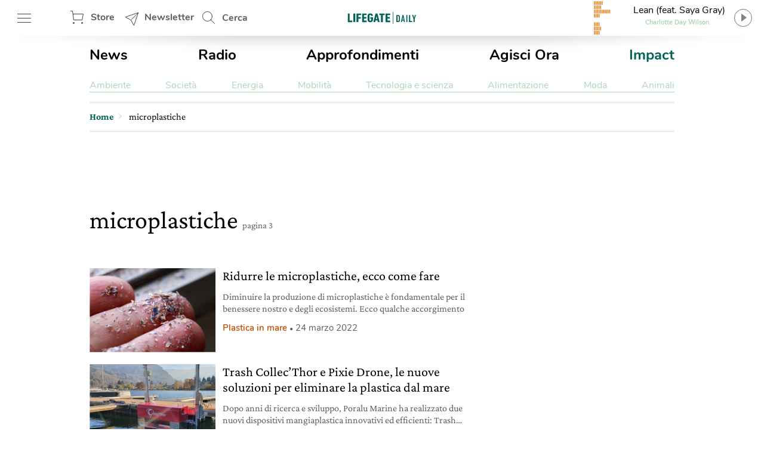

--- FILE ---
content_type: text/html; charset=utf-8
request_url: https://www.google.com/recaptcha/api2/aframe
body_size: 152
content:
<!DOCTYPE HTML><html><head><meta http-equiv="content-type" content="text/html; charset=UTF-8"></head><body><script nonce="AcH1ZCZL_rj749wZ7cIC6g">/** Anti-fraud and anti-abuse applications only. See google.com/recaptcha */ try{var clients={'sodar':'https://pagead2.googlesyndication.com/pagead/sodar?'};window.addEventListener("message",function(a){try{if(a.source===window.parent){var b=JSON.parse(a.data);var c=clients[b['id']];if(c){var d=document.createElement('img');d.src=c+b['params']+'&rc='+(localStorage.getItem("rc::a")?sessionStorage.getItem("rc::b"):"");window.document.body.appendChild(d);sessionStorage.setItem("rc::e",parseInt(sessionStorage.getItem("rc::e")||0)+1);localStorage.setItem("rc::h",'1770105901169');}}}catch(b){}});window.parent.postMessage("_grecaptcha_ready", "*");}catch(b){}</script></body></html>

--- FILE ---
content_type: text/css
request_url: https://www.lifegate.it/app/themes/lifegate-2020/dist/css/custom.min.css?ver=1.95.3
body_size: 30144
content:
@-webkit-keyframes swiper-preloader-spin{to{-webkit-transform:rotate(360deg);transform:rotate(360deg)}}@keyframes swiper-preloader-spin{to{-webkit-transform:rotate(360deg);transform:rotate(360deg)}}html.no-js .trends{height:auto}html.no-js .swiper-wrapper{flex-wrap:wrap}html.no-js .swiper-wrapper>*{margin:6px}@font-face{font-family:'Nunito';src:local("Nunito-regular"),url(/app/themes/lifegate-2020/dist/fonts/Nunito-Regular.woff) format("woff");font-display:swap;font-weight:400;font-style:normal}@font-face{font-family:'Nunito';src:local("Nunito-semibold"),url(/app/themes/lifegate-2020/dist/fonts/Nunito-SemiBold.woff) format("woff");font-display:swap;font-weight:600;font-style:normal}@font-face{font-family:'Nunito';src:local("Nunito-bold"),local("Nunito Bold"),url(/app/themes/lifegate-2020/dist/fonts/Nunito-Bold.woff) format("woff");font-display:swap;font-weight:800;font-style:normal}@font-face{font-family:'CrimsonText';src:url(/app/themes/lifegate-2020/dist/fonts/CrimsonText-Regular.woff) format("woff");font-weight:400;font-display:swap;font-style:normal}@font-face{font-family:'CrimsonText';src:url(/app/themes/lifegate-2020/dist/fonts/CrimsonText-Italic.woff) format("woff");font-weight:400;font-display:swap;font-style:italic}@font-face{font-family:'CrimsonText';src:url(/app/themes/lifegate-2020/dist/fonts/CrimsonText-SemiBold.woff) format("woff");font-weight:600;font-display:swap;font-style:normal}@font-face{font-family:'CrimsonPro';src:url(/app/themes/lifegate-2020/dist/fonts/CrimsonPro-Regular.woff) format("woff");font-weight:400;font-display:swap;font-style:normal}@font-face{font-family:'CrimsonPro';src:url(/app/themes/lifegate-2020/dist/fonts/CrimsonPro-Italic.woff) format("woff");font-weight:400;font-display:swap;font-style:italic}@font-face{font-family:'CrimsonPro';src:url(/app/themes/lifegate-2020/dist/fonts/CrimsonPro-Bold.woff) format("woff");font-weight:700;font-display:swap;font-style:normal}.container,.container-cycle-col-1,.container-cycle-col-10,.container-cycle-col-11,.container-cycle-col-12,.container-cycle-col-2,.container-cycle-col-3,.container-cycle-col-4,.container-cycle-col-5,.container-cycle-col-6,.container-cycle-col-7,.container-cycle-col-8,.container-cycle-col-9,.container-cycle-span-1,.container-cycle-span-10,.container-cycle-span-11,.container-cycle-span-12,.container-cycle-span-2,.container-cycle-span-3,.container-cycle-span-4,.container-cycle-span-5,.container-cycle-span-6,.container-cycle-span-7,.container-cycle-span-8,.container-cycle-span-9,.large-block,.section,.site,section{*zoom:1}.container-cycle-col-10:after,.container-cycle-col-10:before,.container-cycle-col-11:after,.container-cycle-col-11:before,.container-cycle-col-12:after,.container-cycle-col-12:before,.container-cycle-col-1:after,.container-cycle-col-1:before,.container-cycle-col-2:after,.container-cycle-col-2:before,.container-cycle-col-3:after,.container-cycle-col-3:before,.container-cycle-col-4:after,.container-cycle-col-4:before,.container-cycle-col-5:after,.container-cycle-col-5:before,.container-cycle-col-6:after,.container-cycle-col-6:before,.container-cycle-col-7:after,.container-cycle-col-7:before,.container-cycle-col-8:after,.container-cycle-col-8:before,.container-cycle-col-9:after,.container-cycle-col-9:before,.container-cycle-span-10:after,.container-cycle-span-10:before,.container-cycle-span-11:after,.container-cycle-span-11:before,.container-cycle-span-12:after,.container-cycle-span-12:before,.container-cycle-span-1:after,.container-cycle-span-1:before,.container-cycle-span-2:after,.container-cycle-span-2:before,.container-cycle-span-3:after,.container-cycle-span-3:before,.container-cycle-span-4:after,.container-cycle-span-4:before,.container-cycle-span-5:after,.container-cycle-span-5:before,.container-cycle-span-6:after,.container-cycle-span-6:before,.container-cycle-span-7:after,.container-cycle-span-7:before,.container-cycle-span-8:after,.container-cycle-span-8:before,.container-cycle-span-9:after,.container-cycle-span-9:before,.container:after,.container:before,.large-block:after,.large-block:before,.section:after,.section:before,.site:after,.site:before,section:after,section:before{content:"";display:table}.container-cycle-col-10:after,.container-cycle-col-11:after,.container-cycle-col-12:after,.container-cycle-col-1:after,.container-cycle-col-2:after,.container-cycle-col-3:after,.container-cycle-col-4:after,.container-cycle-col-5:after,.container-cycle-col-6:after,.container-cycle-col-7:after,.container-cycle-col-8:after,.container-cycle-col-9:after,.container-cycle-span-10:after,.container-cycle-span-11:after,.container-cycle-span-12:after,.container-cycle-span-1:after,.container-cycle-span-2:after,.container-cycle-span-3:after,.container-cycle-span-4:after,.container-cycle-span-5:after,.container-cycle-span-6:after,.container-cycle-span-7:after,.container-cycle-span-8:after,.container-cycle-span-9:after,.container:after,.large-block:after,.section:after,.site:after,section:after{clear:both}.lazyloading:after,figure,picture{background:url(/app/themes/lifegate-2020/dist/images/loader_animation.svg) no-repeat center;background-size:32px 32px}::-webkit-input-placeholder{color:#5f5e5e}::-moz-placeholder{color:#5f5e5e}:-ms-input-placeholder{color:#5f5e5e}:-moz-placeholder{color:#5f5e5e}.btn,.cta--icon,.header__block .header-btn,.longform-hero__icon-mouse,.radio-panel #radio-panel-btn,.single__hero-footer__datas .post__location,.table__row label,.title-link{background-image:url(/app/themes/lifegate-2020/dist/images/icons.svg);background-repeat:no-repeat;background-size:34px 2700px}*,:after,:before{box-sizing:border-box}a,abbr,acronym,address,applet,article,aside,audio,b,big,blockquote,body,canvas,caption,center,cite,code,dd,del,details,dfn,div,dl,dt,em,embed,fieldset,figcaption,figure,footer,form,header,hgroup,html,i,iframe,img,ins,kbd,label,legend,li,mark,menu,nav,object,ol,output,pre,q,ruby,s,samp,small,span,strike,strong,sub,summary,sup,table,tbody,td,tfoot,th,thead,time,tr,tt,u,ul,var,video{margin:0;padding:0;border:0;font-size:100%;vertical-align:baseline}h1,h2,h3,h4,h5,h6,p,section{padding:0;border:0;vertical-align:baseline}h1,h2,h3,h4,h5,h6,p{margin:0}section{font-size:100%}article,aside,details,figcaption,figure,footer,header,hgroup,img,menu,nav,section{display:block}ol,ul{list-style:none}table{border-collapse:collapse;border-spacing:0}img{max-width:100%;height:auto}input{outline:0;border:0;border-radius:0}button:focus,input:focus,textarea:focus{outline:0!important}body{-webkit-font-smoothing:antialiased;-moz-osx-font-smoothing:grayscale;text-rendering:optimizeLegibility}[data-link],a{cursor:pointer}picture{display:block;position:relative;height:0;overflow:hidden;padding-bottom:100%}.lazyloading:after,picture img{position:absolute;top:50%;left:50%;transform:translate(-50%,-50%)}picture img{display:block;min-width:110%;min-height:110%}.lazyload{opacity:0}.lazyloading{position:relative!important;margin:0!important}.lazyloading:after{content:''}.lazyloaded{min-width:100%;min-height:100%;transition:all ease-out .3s;opacity:1}.line-clamp-2,.line-clamp-3,.line-clamp-4{display:block;display:-webkit-box;height:52px;text-overflow:ellipsis;-webkit-box-orient:vertical;-webkit-line-clamp:2;overflow:hidden}.line-clamp-3,.line-clamp-4{height:78px;-webkit-line-clamp:3}.line-clamp-4{height:104px;-webkit-line-clamp:4}section{margin:0 0 40px}.ga-experiment{display:none}.h1,.h2,.h3,.h4,.h5,.h6,h1,h2,h3,h4,h5,h6{color:#000;font-weight:700}.h1,h1{font-size:36px;line-height:40px}.h2,h2{font-size:28px;line-height:32px}.h3,.h4,h3,h4{font-size:24px;line-height:28px}.h5,.h6,h5,h6,p,p a{font-size:20px;line-height:26px}p,p a{color:#000;font-size:18px;-webkit-font-smoothing:antialiased}a{color:#006454;text-decoration:none;outline:0!important}a:hover{color:#004b3f}.bold,b,strong{font-weight:700}.italic,em,i{font-style:italic}.underline,u{text-decoration:underline}blockquote,q{position:relative;quotes:none}.lazyloaded:after,blockquote:after,blockquote:before,q:after,q:before{content:none}.description,.editorial{margin-bottom:40px}.description{font-style:italic}@media print{.breadcrumbs,.editorial img,.mp-code,.mp-code-container,.sidebar,.str-adunit{display:none}}.wrapper{position:relative;width:1012px;max-width:100%;background-color:#fff;margin:0 auto;overflow:hidden}@media screen and (max-width:736px){.wrapper{width:100%;border-radius:0;padding:0;margin:0}}.wrapper>.container{position:relative;padding:0 16px;margin:0}@media screen and (max-width:736px){.wrapper{padding:0}.wrapper>.container{padding:0 8px}}.alert{color:#000;position:relative;padding:.75rem 1.25rem;margin-bottom:1rem;border:1px solid transparent;border-radius:.25rem}.alert--success{background-color:#00af30;border-color:#00631b}.alert--warning{background-color:#ffc800;border-color:#b38c00}.alert--danger{background-color:#d80000;border-color:#8c0000}.alert--info{background-color:#cce5ff;border-color:#80beff}@media screen and (max-width:736px){.card-scroller{overflow-x:scroll}.card-scroller section{display:flex;flex-wrap:nowrap;min-width:800px}.card-scroller section .card__content{min-height:142px}.card-scroller section .card__content .card__title h3{display:block;display:-webkit-box;height:56px;text-overflow:ellipsis;-webkit-box-orient:vertical;-webkit-line-clamp:2;overflow:hidden}.card-scroller section>div[class^=col-]{width:30.61224%;margin-left:0;margin-right:4.08163%}.card-scroller section>div[class^=col-]:last-child{margin-right:0}}.container,section{position:relative}::-webkit-input-placeholder{color:rgba(239,123,16,.8)}::-moz-placeholder{color:rgba(239,123,16,.8);opacity:1}:-ms-input-placeholder{color:rgba(239,123,16,.8)}:-moz-placeholder{color:rgba(0,100,84,.8)}.main-content{width:calc(100% - 300px);padding-bottom:24px}.main-content.main-content--left{float:left;padding-right:40px}.main-content.main-content--right{float:right;padding-left:40px}@media screen and (max-width:800px){.main-content.main-content--left,.main-content.main-content--right{width:100%;float:none;padding:0;clear:both}}.sidebar{min-width:300px;width:300px;min-height:250px}.sidebar.sidebar--right{float:right}.sidebar.sidebar--left{float:left}@media screen and (max-width:800px){.sidebar{width:100%;padding:0!important;min-height:0;float:none}}@media screen and (max-width:736px){.col-count-2,.col-count-3,.col-count-4,.col-count-5,.col-count-6{column-count:1!important;column-gap:0!important}}.col-1{float:left;clear:none;text-align:inherit;width:4.71014%;margin-left:0;margin-right:3.95257%}.col-12 .col-1::after,.col-1::after{content:'';display:table;clear:both}.col-12 .col-1:last-child,.col-1:last-child{margin-right:0}@media screen and (max-width:736px){.col-1{float:left;clear:none;text-align:inherit;width:100%;margin-left:0;margin-right:0}.col-1::after{content:'';display:table;clear:both}.col-1:last-child{margin-right:0}}.col-12 .col-1{float:left;clear:none;text-align:inherit;width:4.71014%;margin-left:0;margin-right:3.95257%}@media screen and (max-width:800px){.col-12 .col-1{float:left;clear:none;text-align:inherit;width:100%;margin-left:0;margin-right:0}.col-12 .col-1::after{content:'';display:table;clear:both}.col-12 .col-1:last-child{margin-right:0}}.col-10 .col-1{float:left;clear:none;text-align:inherit;width:3.95086%;margin-left:0;margin-right:4.78088%}.col-10 .col-1::after{content:'';display:table;clear:both}.col-10 .col-1:last-child{margin-right:0}@media screen and (max-width:800px){.col-10 .col-1{float:left;clear:none;text-align:inherit;width:100%;margin-left:0;margin-right:0}.col-10 .col-1::after{content:'';display:table;clear:both}.col-10 .col-1:last-child{margin-right:0}}.col-8 .col-1{float:left;clear:none;text-align:inherit;width:2.78898%;margin-left:0;margin-right:6.04839%}.col-8 .col-1::after{content:'';display:table;clear:both}.col-8 .col-1:last-child{margin-right:0}@media screen and (max-width:800px){.col-8 .col-1{float:left;clear:none;text-align:inherit;width:100%;margin-left:0;margin-right:0}.col-8 .col-1::after{content:'';display:table;clear:both}.col-8 .col-1:last-child{margin-right:0}}.col-7 .col-1{float:left;clear:none;text-align:inherit;width:1.9417%;margin-left:0;margin-right:6.97269%}.col-7 .col-1::after{content:'';display:table;clear:both}.col-7 .col-1:last-child{margin-right:0}@media screen and (max-width:736px){.col-7 .col-1{float:left;clear:none;text-align:inherit;width:100%;margin-left:0;margin-right:0}.col-7 .col-1::after{content:'';display:table;clear:both}.col-7 .col-1:last-child{margin-right:0}}.col-6 .col-1{float:left;clear:none;text-align:inherit;width:.78875%;margin-left:0;margin-right:8.23045%}.col-6 .col-1::after{content:'';display:table;clear:both}.col-6 .col-1:last-child{margin-right:0}@media screen and (max-width:736px){.col-6 .col-1{float:left;clear:none;text-align:inherit;width:100%;margin-left:0;margin-right:0}.col-6 .col-1::after{content:'';display:table;clear:both}.col-6 .col-1:last-child{margin-right:0}}.col-5 .col-1{float:left;clear:none;text-align:inherit;width:-.87169%;margin-left:0;margin-right:10.04184%}.col-5 .col-1::after{content:'';display:table;clear:both}.col-5 .col-1:last-child{margin-right:0}@media screen and (max-width:736px){.col-5 .col-1{float:left;clear:none;text-align:inherit;width:100%;margin-left:0;margin-right:0}.col-5 .col-1::after{content:'';display:table;clear:both}.col-5 .col-1:last-child{margin-right:0}}.col-4 .col-1{float:left;clear:none;text-align:inherit;width:-3.46924%;margin-left:0;margin-right:12.87554%}.col-4 .col-1::after{content:'';display:table;clear:both}.col-4 .col-1:last-child{margin-right:0}@media screen and (max-width:736px){.col-4 .col-1{float:left;clear:none;text-align:inherit;width:100%;margin-left:0;margin-right:0}.col-4 .col-1::after{content:'';display:table;clear:both}.col-4 .col-1:last-child{margin-right:0}}.col-3 .col-1{float:left;clear:none;text-align:inherit;width:-8.10912%;margin-left:0;margin-right:17.93722%}.col-3 .col-1::after{content:'';display:table;clear:both}.col-3 .col-1:last-child{margin-right:0}@media screen and (max-width:736px){.col-3 .col-1{float:left;clear:none;text-align:inherit;width:100%;margin-left:0;margin-right:0}.col-3 .col-1::after{content:'';display:table;clear:both}.col-3 .col-1:last-child{margin-right:0}}.col-2 .col-1{float:left;clear:none;text-align:inherit;width:-18.76026%;margin-left:0;margin-right:29.55665%}.col-2 .col-1::after,.span-1::after{content:'';display:table;clear:both}.col-2 .col-1:last-child{margin-right:0}@media screen and (max-width:736px){.col-2 .col-1{float:left;clear:none;text-align:inherit;width:100%;margin-left:0;margin-right:0}.col-2 .col-1::after{content:'';display:table;clear:both}.col-2 .col-1:last-child{margin-right:0}}.span-1{float:left;clear:none;text-align:inherit;width:8.33333%;margin-left:0;margin-right:0}@media screen and (max-width:800px){.span-1{float:left;clear:none;text-align:inherit;width:100%;margin-left:0;margin-right:0}.span-1::after{content:'';display:table;clear:both}}.container-cycle-col-1>*{float:left;clear:none;text-align:inherit;width:100%;margin-left:0;margin-right:3.95257%}.col-12 .container-cycle-col-1>::after,.container-cycle-col-1>::after{content:'';display:table;clear:both}.container-cycle-col-1>:nth-child(n){clear:none;margin-right:0;float:right}.container-cycle-col-1>:nth-child(n+1){clear:both}@media screen and (max-width:736px){.container-cycle-col-1>*{float:left;clear:none;text-align:inherit;width:100%;margin-left:0;margin-right:0}.container-cycle-col-1>::after{content:'';display:table;clear:both}.container-cycle-col-1>:nth-child(n){clear:none;margin-right:0;float:right}.container-cycle-col-1>:nth-child(n+1){clear:both}}.col-12 .container-cycle-col-1>*{float:left;clear:none;text-align:inherit;width:100%;margin-left:0;margin-right:3.95257%}.col-12 .container-cycle-col-1>:nth-child(n){clear:none;margin-right:0;float:right}.col-12 .container-cycle-col-1>:nth-child(n+1){clear:both}@media screen and (max-width:736px){.col-12 .container-cycle-col-1>*{float:left;clear:none;text-align:inherit;width:100%;margin-left:0;margin-right:0}.col-12 .container-cycle-col-1>::after{content:'';display:table;clear:both}.col-12 .container-cycle-col-1>:nth-child(n){clear:none;margin-right:0;float:right}.col-12 .container-cycle-col-1>:nth-child(n+1){clear:both}}.col-11 .container-cycle-col-1>*{float:left;clear:none;text-align:inherit;width:100%;margin-left:0;margin-right:4.32744%}.col-11 .container-cycle-col-1>::after{content:'';display:table;clear:both}.col-11 .container-cycle-col-1>:nth-child(n){clear:none;margin-right:0;float:right}.col-11 .container-cycle-col-1>:nth-child(n+1){clear:both}@media screen and (max-width:736px){.col-11 .container-cycle-col-1>*{float:left;clear:none;text-align:inherit;width:100%;margin-left:0;margin-right:0}.col-11 .container-cycle-col-1>::after{content:'';display:table;clear:both}.col-11 .container-cycle-col-1>:nth-child(n){clear:none;margin-right:0;float:right}.col-11 .container-cycle-col-1>:nth-child(n+1){clear:both}}.col-10 .container-cycle-col-1>*{float:left;clear:none;text-align:inherit;width:100%;margin-left:0;margin-right:4.78088%}.col-10 .container-cycle-col-1>::after{content:'';display:table;clear:both}.col-10 .container-cycle-col-1>:nth-child(n){clear:none;margin-right:0;float:right}.col-10 .container-cycle-col-1>:nth-child(n+1){clear:both}@media screen and (max-width:736px){.col-10 .container-cycle-col-1>*{float:left;clear:none;text-align:inherit;width:100%;margin-left:0;margin-right:0}.col-10 .container-cycle-col-1>::after{content:'';display:table;clear:both}.col-10 .container-cycle-col-1>:nth-child(n){clear:none;margin-right:0;float:right}.col-10 .container-cycle-col-1>:nth-child(n+1){clear:both}}.col-9 .container-cycle-col-1>*{float:left;clear:none;text-align:inherit;width:100%;margin-left:0;margin-right:5.34045%}.col-9 .container-cycle-col-1>::after{content:'';display:table;clear:both}.col-9 .container-cycle-col-1>:nth-child(n){clear:none;margin-right:0;float:right}.col-9 .container-cycle-col-1>:nth-child(n+1){clear:both}@media screen and (max-width:736px){.col-9 .container-cycle-col-1>*{float:left;clear:none;text-align:inherit;width:100%;margin-left:0;margin-right:0}.col-9 .container-cycle-col-1>::after{content:'';display:table;clear:both}.col-9 .container-cycle-col-1>:nth-child(n){clear:none;margin-right:0;float:right}.col-9 .container-cycle-col-1>:nth-child(n+1){clear:both}}.col-8 .container-cycle-col-1>*,.main-content .container-cycle-col-1>*{float:left;clear:none;text-align:inherit;width:100%;margin-left:0;margin-right:6.04839%}.col-8 .container-cycle-col-1>::after,.main-content .container-cycle-col-1>::after{content:'';display:table;clear:both}.col-8 .container-cycle-col-1>:nth-child(n),.main-content .container-cycle-col-1>:nth-child(n){clear:none;margin-right:0;float:right}.col-8 .container-cycle-col-1>:nth-child(n+1),.main-content .container-cycle-col-1>:nth-child(n+1){clear:both}@media screen and (max-width:736px){.col-8 .container-cycle-col-1>*,.main-content .container-cycle-col-1>*{float:left;clear:none;text-align:inherit;width:100%;margin-left:0;margin-right:0}.col-8 .container-cycle-col-1>::after,.main-content .container-cycle-col-1>::after{content:'';display:table;clear:both}.col-8 .container-cycle-col-1>:nth-child(n),.main-content .container-cycle-col-1>:nth-child(n){clear:none;margin-right:0;float:right}.col-8 .container-cycle-col-1>:nth-child(n+1),.main-content .container-cycle-col-1>:nth-child(n+1){clear:both}}.col-7 .container-cycle-col-1>*{float:left;clear:none;text-align:inherit;width:100%;margin-left:0;margin-right:6.97269%}.col-7 .container-cycle-col-1>::after,.container-cycle-span-1>::after{content:'';display:table;clear:both}.col-7 .container-cycle-col-1>:nth-child(n){clear:none;margin-right:0;float:right}.col-7 .container-cycle-col-1>:nth-child(n+1){clear:both}.container-cycle-span-1>*{float:left;clear:none;text-align:inherit;width:100%;margin-left:0;margin-right:0}.container-cycle-span-1>:nth-child(n){clear:none;float:right}.container-cycle-span-1>:nth-child(n+1){clear:both}@media screen and (max-width:800px){.container-cycle-span-1>*{float:left;clear:none;text-align:inherit;width:100%;margin-left:0;margin-right:0}.container-cycle-span-1>::after{content:'';display:table;clear:both}.container-cycle-span-1>:nth-child(n){clear:none;float:right}.container-cycle-span-1>:nth-child(n+1){clear:both}}.col-2{float:left;clear:none;text-align:inherit;width:13.37286%;margin-left:0;margin-right:3.95257%}.col-12 .col-2::after,.col-2::after{content:'';display:table;clear:both}.col-12 .col-2:last-child,.col-2:last-child{margin-right:0}@media screen and (max-width:736px){.col-2{float:left;clear:none;text-align:inherit;width:100%;margin-left:0;margin-right:0}.col-2::after{content:'';display:table;clear:both}.col-2:last-child{margin-right:0}}.col-12 .col-2{float:left;clear:none;text-align:inherit;width:13.37286%;margin-left:0;margin-right:3.95257%}@media screen and (max-width:800px){.col-12 .col-2{float:left;clear:none;text-align:inherit;width:100%;margin-left:0;margin-right:0}.col-12 .col-2::after{content:'';display:table;clear:both}.col-12 .col-2:last-child{margin-right:0}}.col-10 .col-2{float:left;clear:none;text-align:inherit;width:12.6826%;margin-left:0;margin-right:4.78088%}.col-10 .col-2::after{content:'';display:table;clear:both}.col-10 .col-2:last-child{margin-right:0}@media screen and (max-width:800px){.col-10 .col-2{float:left;clear:none;text-align:inherit;width:100%;margin-left:0;margin-right:0}.col-10 .col-2::after{content:'';display:table;clear:both}.col-10 .col-2:last-child{margin-right:0}}.col-8 .col-2{float:left;clear:none;text-align:inherit;width:11.62634%;margin-left:0;margin-right:6.04839%}.col-8 .col-2::after{content:'';display:table;clear:both}.col-8 .col-2:last-child{margin-right:0}@media screen and (max-width:800px){.col-8 .col-2{float:left;clear:none;text-align:inherit;width:100%;margin-left:0;margin-right:0}.col-8 .col-2::after{content:'';display:table;clear:both}.col-8 .col-2:last-child{margin-right:0}}.col-7 .col-2{float:left;clear:none;text-align:inherit;width:10.85609%;margin-left:0;margin-right:6.97269%}.col-7 .col-2::after{content:'';display:table;clear:both}.col-7 .col-2:last-child{margin-right:0}@media screen and (max-width:736px){.col-7 .col-2{float:left;clear:none;text-align:inherit;width:100%;margin-left:0;margin-right:0}.col-7 .col-2::after{content:'';display:table;clear:both}.col-7 .col-2:last-child{margin-right:0}}.col-6 .col-2{float:left;clear:none;text-align:inherit;width:9.80796%;margin-left:0;margin-right:8.23045%}.col-6 .col-2::after{content:'';display:table;clear:both}.col-6 .col-2:last-child{margin-right:0}@media screen and (max-width:736px){.col-6 .col-2{float:left;clear:none;text-align:inherit;width:100%;margin-left:0;margin-right:0}.col-6 .col-2::after{content:'';display:table;clear:both}.col-6 .col-2:last-child{margin-right:0}}.col-5 .col-2{float:left;clear:none;text-align:inherit;width:8.29847%;margin-left:0;margin-right:10.04184%}.col-5 .col-2::after{content:'';display:table;clear:both}.col-5 .col-2:last-child{margin-right:0}@media screen and (max-width:736px){.col-5 .col-2{float:left;clear:none;text-align:inherit;width:100%;margin-left:0;margin-right:0}.col-5 .col-2::after{content:'';display:table;clear:both}.col-5 .col-2:last-child{margin-right:0}}.col-4 .col-2{float:left;clear:none;text-align:inherit;width:5.93705%;margin-left:0;margin-right:12.87554%}.col-4 .col-2::after{content:'';display:table;clear:both}.col-4 .col-2:last-child{margin-right:0}@media screen and (max-width:736px){.col-4 .col-2{float:left;clear:none;text-align:inherit;width:100%;margin-left:0;margin-right:0}.col-4 .col-2::after{content:'';display:table;clear:both}.col-4 .col-2:last-child{margin-right:0}}.col-3 .col-2{float:left;clear:none;text-align:inherit;width:1.71898%;margin-left:0;margin-right:17.93722%}.col-3 .col-2::after{content:'';display:table;clear:both}.col-3 .col-2:last-child{margin-right:0}@media screen and (max-width:736px){.col-3 .col-2{float:left;clear:none;text-align:inherit;width:100%;margin-left:0;margin-right:0}.col-3 .col-2::after{content:'';display:table;clear:both}.col-3 .col-2:last-child{margin-right:0}}.col-2 .col-2{float:left;clear:none;text-align:inherit;width:-7.96388%;margin-left:0;margin-right:29.55665%}.col-2 .col-2::after,.span-2::after{content:'';display:table;clear:both}.col-2 .col-2:last-child{margin-right:0}@media screen and (max-width:736px){.col-2 .col-2{float:left;clear:none;text-align:inherit;width:100%;margin-left:0;margin-right:0}.col-2 .col-2::after{content:'';display:table;clear:both}.col-2 .col-2:last-child{margin-right:0}}.span-2{float:left;clear:none;text-align:inherit;width:16.66667%;margin-left:0;margin-right:0}@media screen and (max-width:800px){.span-2{float:left;clear:none;text-align:inherit;width:100%;margin-left:0;margin-right:0}.span-2::after{content:'';display:table;clear:both}}.container-cycle-col-2>*{float:left;clear:none;text-align:inherit;width:48.02372%;margin-left:0;margin-right:3.95257%}.col-12 .container-cycle-col-2>::after,.container-cycle-col-2>::after{content:'';display:table;clear:both}.col-12 .container-cycle-col-2>:nth-child(n),.container-cycle-col-2>:nth-child(n){margin-right:3.95257%;float:left;clear:none}.col-12 .container-cycle-col-2>:nth-child(2n),.container-cycle-col-2>:nth-child(2n){margin-right:0;float:right}.col-12 .container-cycle-col-2>:nth-child(2n+1),.container-cycle-col-2>:nth-child(2n+1){clear:both}@media screen and (max-width:736px){.container-cycle-col-2>*{float:left;clear:none;text-align:inherit;width:100%;margin-left:0;margin-right:0}.container-cycle-col-2>::after{content:'';display:table;clear:both}.container-cycle-col-2>:nth-child(n){clear:none;margin-right:0;float:right}.container-cycle-col-2>:nth-child(n+1){clear:both}}.col-12 .container-cycle-col-2>*{float:left;clear:none;text-align:inherit;width:48.02372%;margin-left:0;margin-right:3.95257%}@media screen and (max-width:736px){.col-12 .container-cycle-col-2>*{float:left;clear:none;text-align:inherit;width:100%;margin-left:0;margin-right:0}.col-12 .container-cycle-col-2>::after{content:'';display:table;clear:both}.col-12 .container-cycle-col-2>:nth-child(n){clear:none;margin-right:0;float:right}.col-12 .container-cycle-col-2>:nth-child(n+1){clear:both}}.col-11 .container-cycle-col-2>*{float:left;clear:none;text-align:inherit;width:47.83628%;margin-left:0;margin-right:4.32744%}.col-11 .container-cycle-col-2>::after{content:'';display:table;clear:both}.col-11 .container-cycle-col-2>:nth-child(n){margin-right:4.32744%;float:left;clear:none}.col-11 .container-cycle-col-2>:nth-child(2n){margin-right:0;float:right}.col-11 .container-cycle-col-2>:nth-child(2n+1){clear:both}@media screen and (max-width:736px){.col-11 .container-cycle-col-2>*{float:left;clear:none;text-align:inherit;width:100%;margin-left:0;margin-right:0}.col-11 .container-cycle-col-2>::after{content:'';display:table;clear:both}.col-11 .container-cycle-col-2>:nth-child(n){clear:none;margin-right:0;float:right}.col-11 .container-cycle-col-2>:nth-child(n+1){clear:both}}.col-10 .container-cycle-col-2>*{float:left;clear:none;text-align:inherit;width:47.60956%;margin-left:0;margin-right:4.78088%}.col-10 .container-cycle-col-2>::after{content:'';display:table;clear:both}.col-10 .container-cycle-col-2>:nth-child(n){margin-right:4.78088%;float:left;clear:none}.col-10 .container-cycle-col-2>:nth-child(2n){margin-right:0;float:right}.col-10 .container-cycle-col-2>:nth-child(2n+1){clear:both}@media screen and (max-width:736px){.col-10 .container-cycle-col-2>*{float:left;clear:none;text-align:inherit;width:100%;margin-left:0;margin-right:0}.col-10 .container-cycle-col-2>::after{content:'';display:table;clear:both}.col-10 .container-cycle-col-2>:nth-child(n){clear:none;margin-right:0;float:right}.col-10 .container-cycle-col-2>:nth-child(n+1){clear:both}}.col-9 .container-cycle-col-2>*{float:left;clear:none;text-align:inherit;width:47.32977%;margin-left:0;margin-right:5.34045%}.col-9 .container-cycle-col-2>::after{content:'';display:table;clear:both}.col-9 .container-cycle-col-2>:nth-child(n){margin-right:5.34045%;float:left;clear:none}.col-9 .container-cycle-col-2>:nth-child(2n){margin-right:0;float:right}.col-9 .container-cycle-col-2>:nth-child(2n+1){clear:both}@media screen and (max-width:736px){.col-9 .container-cycle-col-2>*{float:left;clear:none;text-align:inherit;width:100%;margin-left:0;margin-right:0}.col-9 .container-cycle-col-2>::after{content:'';display:table;clear:both}.col-9 .container-cycle-col-2>:nth-child(n){clear:none;margin-right:0;float:right}.col-9 .container-cycle-col-2>:nth-child(n+1){clear:both}}.col-8 .container-cycle-col-2>*,.main-content .container-cycle-col-2>*{float:left;clear:none;text-align:inherit;width:46.97581%;margin-left:0;margin-right:6.04839%}.col-8 .container-cycle-col-2>::after,.main-content .container-cycle-col-2>::after{content:'';display:table;clear:both}.col-8 .container-cycle-col-2>:nth-child(n),.main-content .container-cycle-col-2>:nth-child(n){margin-right:6.04839%;float:left;clear:none}.col-8 .container-cycle-col-2>:nth-child(2n),.main-content .container-cycle-col-2>:nth-child(2n){margin-right:0;float:right}.col-8 .container-cycle-col-2>:nth-child(2n+1),.main-content .container-cycle-col-2>:nth-child(2n+1){clear:both}@media screen and (max-width:736px){.col-8 .container-cycle-col-2>*,.main-content .container-cycle-col-2>*{float:left;clear:none;text-align:inherit;width:100%;margin-left:0;margin-right:0}.col-8 .container-cycle-col-2>::after,.main-content .container-cycle-col-2>::after{content:'';display:table;clear:both}.col-8 .container-cycle-col-2>:nth-child(n),.main-content .container-cycle-col-2>:nth-child(n){clear:none;margin-right:0;float:right}.col-8 .container-cycle-col-2>:nth-child(n+1),.main-content .container-cycle-col-2>:nth-child(n+1){clear:both}}.col-7 .container-cycle-col-2>*{float:left;clear:none;text-align:inherit;width:46.51365%;margin-left:0;margin-right:6.97269%}.col-7 .container-cycle-col-2>::after,.container-cycle-span-2>::after{content:'';display:table;clear:both}.col-7 .container-cycle-col-2>:nth-child(n){margin-right:6.97269%;float:left;clear:none}.col-7 .container-cycle-col-2>:nth-child(2n){margin-right:0;float:right}.col-7 .container-cycle-col-2>:nth-child(2n+1){clear:both}.container-cycle-span-2>*{float:left;clear:none;text-align:inherit;width:50%;margin-left:0;margin-right:0}.container-cycle-span-2>:nth-child(n){float:left;clear:none}.container-cycle-span-2>:nth-child(2n){float:right}.container-cycle-span-2>:nth-child(2n+1){clear:both}@media screen and (max-width:800px){.container-cycle-span-2>*{float:left;clear:none;text-align:inherit;width:100%;margin-left:0;margin-right:0}.container-cycle-span-2>::after{content:'';display:table;clear:both}.container-cycle-span-2>:nth-child(n){clear:none;float:right}.container-cycle-span-2>:nth-child(n+1){clear:both}}.col-3{float:left;clear:none;text-align:inherit;width:22.03557%;margin-left:0;margin-right:3.95257%}.col-12 .col-3::after,.col-3::after{content:'';display:table;clear:both}.col-12 .col-3:last-child,.col-3:last-child{margin-right:0}@media screen and (max-width:736px){.col-3{float:left;clear:none;text-align:inherit;width:100%;margin-left:0;margin-right:0}.col-3::after{content:'';display:table;clear:both}.col-3:last-child{margin-right:0}}.col-12 .col-3{float:left;clear:none;text-align:inherit;width:22.03557%;margin-left:0;margin-right:3.95257%}@media screen and (max-width:800px){.col-12 .col-3{float:left;clear:none;text-align:inherit;width:100%;margin-left:0;margin-right:0}.col-12 .col-3::after{content:'';display:table;clear:both}.col-12 .col-3:last-child{margin-right:0}}.col-10 .col-3{float:left;clear:none;text-align:inherit;width:21.41434%;margin-left:0;margin-right:4.78088%}.col-10 .col-3::after{content:'';display:table;clear:both}.col-10 .col-3:last-child{margin-right:0}@media screen and (max-width:800px){.col-10 .col-3{float:left;clear:none;text-align:inherit;width:100%;margin-left:0;margin-right:0}.col-10 .col-3::after{content:'';display:table;clear:both}.col-10 .col-3:last-child{margin-right:0}}.col-8 .col-3{float:left;clear:none;text-align:inherit;width:20.46371%;margin-left:0;margin-right:6.04839%}.col-8 .col-3::after{content:'';display:table;clear:both}.col-8 .col-3:last-child{margin-right:0}@media screen and (max-width:800px){.col-8 .col-3{float:left;clear:none;text-align:inherit;width:100%;margin-left:0;margin-right:0}.col-8 .col-3::after{content:'';display:table;clear:both}.col-8 .col-3:last-child{margin-right:0}}.col-7 .col-3{float:left;clear:none;text-align:inherit;width:19.77048%;margin-left:0;margin-right:6.97269%}.col-7 .col-3::after{content:'';display:table;clear:both}.col-7 .col-3:last-child{margin-right:0}@media screen and (max-width:736px){.col-7 .col-3{float:left;clear:none;text-align:inherit;width:100%;margin-left:0;margin-right:0}.col-7 .col-3::after{content:'';display:table;clear:both}.col-7 .col-3:last-child{margin-right:0}}.col-6 .col-3{float:left;clear:none;text-align:inherit;width:18.82716%;margin-left:0;margin-right:8.23045%}.col-6 .col-3::after{content:'';display:table;clear:both}.col-6 .col-3:last-child{margin-right:0}@media screen and (max-width:736px){.col-6 .col-3{float:left;clear:none;text-align:inherit;width:100%;margin-left:0;margin-right:0}.col-6 .col-3::after{content:'';display:table;clear:both}.col-6 .col-3:last-child{margin-right:0}}.col-5 .col-3{float:left;clear:none;text-align:inherit;width:17.46862%;margin-left:0;margin-right:10.04184%}.col-5 .col-3::after{content:'';display:table;clear:both}.col-5 .col-3:last-child{margin-right:0}@media screen and (max-width:736px){.col-5 .col-3{float:left;clear:none;text-align:inherit;width:100%;margin-left:0;margin-right:0}.col-5 .col-3::after{content:'';display:table;clear:both}.col-5 .col-3:last-child{margin-right:0}}.col-4 .col-3{float:left;clear:none;text-align:inherit;width:15.34335%;margin-left:0;margin-right:12.87554%}.col-4 .col-3::after{content:'';display:table;clear:both}.col-4 .col-3:last-child{margin-right:0}@media screen and (max-width:736px){.col-4 .col-3{float:left;clear:none;text-align:inherit;width:100%;margin-left:0;margin-right:0}.col-4 .col-3::after{content:'';display:table;clear:both}.col-4 .col-3:last-child{margin-right:0}}.col-3 .col-3{float:left;clear:none;text-align:inherit;width:11.54709%;margin-left:0;margin-right:17.93722%}.col-3 .col-3::after{content:'';display:table;clear:both}.col-3 .col-3:last-child{margin-right:0}@media screen and (max-width:736px){.col-3 .col-3{float:left;clear:none;text-align:inherit;width:100%;margin-left:0;margin-right:0}.col-3 .col-3::after{content:'';display:table;clear:both}.col-3 .col-3:last-child{margin-right:0}}.col-2 .col-3{float:left;clear:none;text-align:inherit;width:2.83251%;margin-left:0;margin-right:29.55665%}.col-2 .col-3::after,.span-3::after{content:'';display:table;clear:both}.col-2 .col-3:last-child{margin-right:0}@media screen and (max-width:736px){.col-2 .col-3{float:left;clear:none;text-align:inherit;width:100%;margin-left:0;margin-right:0}.col-2 .col-3::after{content:'';display:table;clear:both}.col-2 .col-3:last-child{margin-right:0}}.span-3{float:left;clear:none;text-align:inherit;width:25%;margin-left:0;margin-right:0}@media screen and (max-width:800px){.span-3{float:left;clear:none;text-align:inherit;width:100%;margin-left:0;margin-right:0}.span-3::after{content:'';display:table;clear:both}}.container-cycle-col-3>*{float:left;clear:none;text-align:inherit;width:30.69829%;margin-left:0;margin-right:3.95257%}.col-12 .container-cycle-col-3>::after,.container-cycle-col-3>::after{content:'';display:table;clear:both}.col-12 .container-cycle-col-3>:nth-child(n),.container-cycle-col-3>:nth-child(n){margin-right:3.95257%;float:left;clear:none}.col-12 .container-cycle-col-3>:nth-child(3n),.container-cycle-col-3>:nth-child(3n){margin-right:0;float:right}.col-12 .container-cycle-col-3>:nth-child(3n+1),.container-cycle-col-3>:nth-child(3n+1){clear:both}@media screen and (max-width:736px){.container-cycle-col-3>*{float:left;clear:none;text-align:inherit;width:100%;margin-left:0;margin-right:0}.container-cycle-col-3>::after{content:'';display:table;clear:both}.container-cycle-col-3>:nth-child(n){clear:none;margin-right:0;float:right}.container-cycle-col-3>:nth-child(n+1){clear:both}}.col-12 .container-cycle-col-3>*{float:left;clear:none;text-align:inherit;width:30.69829%;margin-left:0;margin-right:3.95257%}@media screen and (max-width:736px){.col-12 .container-cycle-col-3>*{float:left;clear:none;text-align:inherit;width:100%;margin-left:0;margin-right:0}.col-12 .container-cycle-col-3>::after{content:'';display:table;clear:both}.col-12 .container-cycle-col-3>:nth-child(n){clear:none;margin-right:0;float:right}.col-12 .container-cycle-col-3>:nth-child(n+1){clear:both}}.col-11 .container-cycle-col-3>*{float:left;clear:none;text-align:inherit;width:30.44837%;margin-left:0;margin-right:4.32744%}.col-11 .container-cycle-col-3>::after{content:'';display:table;clear:both}.col-11 .container-cycle-col-3>:nth-child(n){margin-right:4.32744%;float:left;clear:none}.col-11 .container-cycle-col-3>:nth-child(3n){margin-right:0;float:right}.col-11 .container-cycle-col-3>:nth-child(3n+1){clear:both}@media screen and (max-width:736px){.col-11 .container-cycle-col-3>*{float:left;clear:none;text-align:inherit;width:100%;margin-left:0;margin-right:0}.col-11 .container-cycle-col-3>::after{content:'';display:table;clear:both}.col-11 .container-cycle-col-3>:nth-child(n){clear:none;margin-right:0;float:right}.col-11 .container-cycle-col-3>:nth-child(n+1){clear:both}}.col-10 .container-cycle-col-3>*{float:left;clear:none;text-align:inherit;width:30.14608%;margin-left:0;margin-right:4.78088%}.col-10 .container-cycle-col-3>::after{content:'';display:table;clear:both}.col-10 .container-cycle-col-3>:nth-child(n){margin-right:4.78088%;float:left;clear:none}.col-10 .container-cycle-col-3>:nth-child(3n){margin-right:0;float:right}.col-10 .container-cycle-col-3>:nth-child(3n+1){clear:both}@media screen and (max-width:736px){.col-10 .container-cycle-col-3>*{float:left;clear:none;text-align:inherit;width:100%;margin-left:0;margin-right:0}.col-10 .container-cycle-col-3>::after{content:'';display:table;clear:both}.col-10 .container-cycle-col-3>:nth-child(n){clear:none;margin-right:0;float:right}.col-10 .container-cycle-col-3>:nth-child(n+1){clear:both}}.col-9 .container-cycle-col-3>*{float:left;clear:none;text-align:inherit;width:29.77303%;margin-left:0;margin-right:5.34045%}.col-9 .container-cycle-col-3>::after{content:'';display:table;clear:both}.col-9 .container-cycle-col-3>:nth-child(n){margin-right:5.34045%;float:left;clear:none}.col-9 .container-cycle-col-3>:nth-child(3n){margin-right:0;float:right}.col-9 .container-cycle-col-3>:nth-child(3n+1){clear:both}@media screen and (max-width:736px){.col-9 .container-cycle-col-3>*{float:left;clear:none;text-align:inherit;width:100%;margin-left:0;margin-right:0}.col-9 .container-cycle-col-3>::after{content:'';display:table;clear:both}.col-9 .container-cycle-col-3>:nth-child(n){clear:none;margin-right:0;float:right}.col-9 .container-cycle-col-3>:nth-child(n+1){clear:both}}.col-8 .container-cycle-col-3>*,.main-content .container-cycle-col-3>*{float:left;clear:none;text-align:inherit;width:29.30108%;margin-left:0;margin-right:6.04839%}.col-8 .container-cycle-col-3>::after,.main-content .container-cycle-col-3>::after{content:'';display:table;clear:both}.col-8 .container-cycle-col-3>:nth-child(n),.main-content .container-cycle-col-3>:nth-child(n){margin-right:6.04839%;float:left;clear:none}.col-8 .container-cycle-col-3>:nth-child(3n),.main-content .container-cycle-col-3>:nth-child(3n){margin-right:0;float:right}.col-8 .container-cycle-col-3>:nth-child(3n+1),.main-content .container-cycle-col-3>:nth-child(3n+1){clear:both}@media screen and (max-width:736px){.col-8 .container-cycle-col-3>*,.main-content .container-cycle-col-3>*{float:left;clear:none;text-align:inherit;width:100%;margin-left:0;margin-right:0}.col-8 .container-cycle-col-3>::after,.main-content .container-cycle-col-3>::after{content:'';display:table;clear:both}.col-8 .container-cycle-col-3>:nth-child(n),.main-content .container-cycle-col-3>:nth-child(n){clear:none;margin-right:0;float:right}.col-8 .container-cycle-col-3>:nth-child(n+1),.main-content .container-cycle-col-3>:nth-child(n+1){clear:both}}.col-7 .container-cycle-col-3>*{float:left;clear:none;text-align:inherit;width:28.68487%;margin-left:0;margin-right:6.97269%}.col-7 .container-cycle-col-3>::after,.container-cycle-span-3>::after{content:'';display:table;clear:both}.col-7 .container-cycle-col-3>:nth-child(n){margin-right:6.97269%;float:left;clear:none}.col-7 .container-cycle-col-3>:nth-child(3n){margin-right:0;float:right}.col-7 .container-cycle-col-3>:nth-child(3n+1){clear:both}.container-cycle-span-3>*{float:left;clear:none;text-align:inherit;width:33.33333%;margin-left:0;margin-right:0}.container-cycle-span-3>:nth-child(n){float:left;clear:none}.container-cycle-span-3>:nth-child(3n){float:right}.container-cycle-span-3>:nth-child(3n+1){clear:both}@media screen and (max-width:800px){.container-cycle-span-3>*{float:left;clear:none;text-align:inherit;width:100%;margin-left:0;margin-right:0}.container-cycle-span-3>::after{content:'';display:table;clear:both}.container-cycle-span-3>:nth-child(n){clear:none;float:right}.container-cycle-span-3>:nth-child(n+1){clear:both}}.col-4{float:left;clear:none;text-align:inherit;width:30.69829%;margin-left:0;margin-right:3.95257%}.col-12 .col-4::after,.col-4::after{content:'';display:table;clear:both}.col-12 .col-4:last-child,.col-4:last-child{margin-right:0}@media screen and (max-width:736px){.col-4{float:left;clear:none;text-align:inherit;width:100%;margin-left:0;margin-right:0}.col-4::after{content:'';display:table;clear:both}.col-4:last-child{margin-right:0}}.col-12 .col-4{float:left;clear:none;text-align:inherit;width:30.69829%;margin-left:0;margin-right:3.95257%}@media screen and (max-width:800px){.col-12 .col-4{float:left;clear:none;text-align:inherit;width:100%;margin-left:0;margin-right:0}.col-12 .col-4::after{content:'';display:table;clear:both}.col-12 .col-4:last-child{margin-right:0}}.col-10 .col-4{float:left;clear:none;text-align:inherit;width:30.14608%;margin-left:0;margin-right:4.78088%}.col-10 .col-4::after{content:'';display:table;clear:both}.col-10 .col-4:last-child{margin-right:0}@media screen and (max-width:800px){.col-10 .col-4{float:left;clear:none;text-align:inherit;width:100%;margin-left:0;margin-right:0}.col-10 .col-4::after{content:'';display:table;clear:both}.col-10 .col-4:last-child{margin-right:0}}.col-8 .col-4{float:left;clear:none;text-align:inherit;width:29.30108%;margin-left:0;margin-right:6.04839%}.col-8 .col-4::after{content:'';display:table;clear:both}.col-8 .col-4:last-child{margin-right:0}@media screen and (max-width:800px){.col-8 .col-4{float:left;clear:none;text-align:inherit;width:100%;margin-left:0;margin-right:0}.col-8 .col-4::after{content:'';display:table;clear:both}.col-8 .col-4:last-child{margin-right:0}}.col-7 .col-4{float:left;clear:none;text-align:inherit;width:28.68487%;margin-left:0;margin-right:6.97269%}.col-7 .col-4::after{content:'';display:table;clear:both}.col-7 .col-4:last-child{margin-right:0}@media screen and (max-width:736px){.col-7 .col-4{float:left;clear:none;text-align:inherit;width:100%;margin-left:0;margin-right:0}.col-7 .col-4::after{content:'';display:table;clear:both}.col-7 .col-4:last-child{margin-right:0}}.col-6 .col-4{float:left;clear:none;text-align:inherit;width:27.84636%;margin-left:0;margin-right:8.23045%}.col-6 .col-4::after{content:'';display:table;clear:both}.col-6 .col-4:last-child{margin-right:0}@media screen and (max-width:736px){.col-6 .col-4{float:left;clear:none;text-align:inherit;width:100%;margin-left:0;margin-right:0}.col-6 .col-4::after{content:'';display:table;clear:both}.col-6 .col-4:last-child{margin-right:0}}.col-5 .col-4{float:left;clear:none;text-align:inherit;width:26.63877%;margin-left:0;margin-right:10.04184%}.col-5 .col-4::after{content:'';display:table;clear:both}.col-5 .col-4:last-child{margin-right:0}@media screen and (max-width:736px){.col-5 .col-4{float:left;clear:none;text-align:inherit;width:100%;margin-left:0;margin-right:0}.col-5 .col-4::after{content:'';display:table;clear:both}.col-5 .col-4:last-child{margin-right:0}}.col-4 .col-4{float:left;clear:none;text-align:inherit;width:24.74964%;margin-left:0;margin-right:12.87554%}.col-4 .col-4::after{content:'';display:table;clear:both}.col-4 .col-4:last-child{margin-right:0}@media screen and (max-width:736px){.col-4 .col-4{float:left;clear:none;text-align:inherit;width:100%;margin-left:0;margin-right:0}.col-4 .col-4::after{content:'';display:table;clear:both}.col-4 .col-4:last-child{margin-right:0}}.col-3 .col-4{float:left;clear:none;text-align:inherit;width:21.37519%;margin-left:0;margin-right:17.93722%}.col-3 .col-4::after{content:'';display:table;clear:both}.col-3 .col-4:last-child{margin-right:0}@media screen and (max-width:736px){.col-3 .col-4{float:left;clear:none;text-align:inherit;width:100%;margin-left:0;margin-right:0}.col-3 .col-4::after{content:'';display:table;clear:both}.col-3 .col-4:last-child{margin-right:0}}.col-2 .col-4{float:left;clear:none;text-align:inherit;width:13.6289%;margin-left:0;margin-right:29.55665%}.col-2 .col-4::after,.span-4::after{content:'';display:table;clear:both}.col-2 .col-4:last-child{margin-right:0}@media screen and (max-width:736px){.col-2 .col-4{float:left;clear:none;text-align:inherit;width:100%;margin-left:0;margin-right:0}.col-2 .col-4::after{content:'';display:table;clear:both}.col-2 .col-4:last-child{margin-right:0}}.span-4{float:left;clear:none;text-align:inherit;width:33.33333%;margin-left:0;margin-right:0}@media screen and (max-width:800px){.span-4{float:left;clear:none;text-align:inherit;width:100%;margin-left:0;margin-right:0}.span-4::after{content:'';display:table;clear:both}}.container-cycle-col-4>*{float:left;clear:none;text-align:inherit;width:22.03557%;margin-left:0;margin-right:3.95257%}.col-12 .container-cycle-col-4>::after,.container-cycle-col-4>::after{content:'';display:table;clear:both}.col-12 .container-cycle-col-4>:nth-child(n),.container-cycle-col-4>:nth-child(n){margin-right:3.95257%;float:left;clear:none}.col-12 .container-cycle-col-4>:nth-child(4n),.container-cycle-col-4>:nth-child(4n){margin-right:0;float:right}.col-12 .container-cycle-col-4>:nth-child(4n+1),.container-cycle-col-4>:nth-child(4n+1){clear:both}@media screen and (max-width:736px){.container-cycle-col-4>*{float:left;clear:none;text-align:inherit;width:100%;margin-left:0;margin-right:0}.container-cycle-col-4>::after{content:'';display:table;clear:both}.container-cycle-col-4>:nth-child(n){clear:none;margin-right:0;float:right}.container-cycle-col-4>:nth-child(n+1){clear:both}}.col-12 .container-cycle-col-4>*{float:left;clear:none;text-align:inherit;width:22.03557%;margin-left:0;margin-right:3.95257%}@media screen and (max-width:736px){.col-12 .container-cycle-col-4>*{float:left;clear:none;text-align:inherit;width:100%;margin-left:0;margin-right:0}.col-12 .container-cycle-col-4>::after{content:'';display:table;clear:both}.col-12 .container-cycle-col-4>:nth-child(n){clear:none;margin-right:0;float:right}.col-12 .container-cycle-col-4>:nth-child(n+1){clear:both}}.col-11 .container-cycle-col-4>*{float:left;clear:none;text-align:inherit;width:21.75442%;margin-left:0;margin-right:4.32744%}.col-11 .container-cycle-col-4>::after{content:'';display:table;clear:both}.col-11 .container-cycle-col-4>:nth-child(n){margin-right:4.32744%;float:left;clear:none}.col-11 .container-cycle-col-4>:nth-child(4n){margin-right:0;float:right}.col-11 .container-cycle-col-4>:nth-child(4n+1){clear:both}@media screen and (max-width:736px){.col-11 .container-cycle-col-4>*{float:left;clear:none;text-align:inherit;width:100%;margin-left:0;margin-right:0}.col-11 .container-cycle-col-4>::after{content:'';display:table;clear:both}.col-11 .container-cycle-col-4>:nth-child(n){clear:none;margin-right:0;float:right}.col-11 .container-cycle-col-4>:nth-child(n+1){clear:both}}.col-10 .container-cycle-col-4>*{float:left;clear:none;text-align:inherit;width:21.41434%;margin-left:0;margin-right:4.78088%}.col-10 .container-cycle-col-4>::after{content:'';display:table;clear:both}.col-10 .container-cycle-col-4>:nth-child(n){margin-right:4.78088%;float:left;clear:none}.col-10 .container-cycle-col-4>:nth-child(4n){margin-right:0;float:right}.col-10 .container-cycle-col-4>:nth-child(4n+1){clear:both}@media screen and (max-width:736px){.col-10 .container-cycle-col-4>*{float:left;clear:none;text-align:inherit;width:100%;margin-left:0;margin-right:0}.col-10 .container-cycle-col-4>::after{content:'';display:table;clear:both}.col-10 .container-cycle-col-4>:nth-child(n){clear:none;margin-right:0;float:right}.col-10 .container-cycle-col-4>:nth-child(n+1){clear:both}}.col-9 .container-cycle-col-4>*{float:left;clear:none;text-align:inherit;width:20.99466%;margin-left:0;margin-right:5.34045%}.col-9 .container-cycle-col-4>::after{content:'';display:table;clear:both}.col-9 .container-cycle-col-4>:nth-child(n){margin-right:5.34045%;float:left;clear:none}.col-9 .container-cycle-col-4>:nth-child(4n){margin-right:0;float:right}.col-9 .container-cycle-col-4>:nth-child(4n+1){clear:both}@media screen and (max-width:736px){.col-9 .container-cycle-col-4>*{float:left;clear:none;text-align:inherit;width:100%;margin-left:0;margin-right:0}.col-9 .container-cycle-col-4>::after{content:'';display:table;clear:both}.col-9 .container-cycle-col-4>:nth-child(n){clear:none;margin-right:0;float:right}.col-9 .container-cycle-col-4>:nth-child(n+1){clear:both}}.col-8 .container-cycle-col-4>*,.main-content .container-cycle-col-4>*{float:left;clear:none;text-align:inherit;width:20.46371%;margin-left:0;margin-right:6.04839%}.col-8 .container-cycle-col-4>::after,.main-content .container-cycle-col-4>::after{content:'';display:table;clear:both}.col-8 .container-cycle-col-4>:nth-child(n),.main-content .container-cycle-col-4>:nth-child(n){margin-right:6.04839%;float:left;clear:none}.col-8 .container-cycle-col-4>:nth-child(4n),.main-content .container-cycle-col-4>:nth-child(4n){margin-right:0;float:right}.col-8 .container-cycle-col-4>:nth-child(4n+1),.main-content .container-cycle-col-4>:nth-child(4n+1){clear:both}@media screen and (max-width:736px){.col-8 .container-cycle-col-4>*,.main-content .container-cycle-col-4>*{float:left;clear:none;text-align:inherit;width:100%;margin-left:0;margin-right:0}.col-8 .container-cycle-col-4>::after,.main-content .container-cycle-col-4>::after{content:'';display:table;clear:both}.col-8 .container-cycle-col-4>:nth-child(n),.main-content .container-cycle-col-4>:nth-child(n){clear:none;margin-right:0;float:right}.col-8 .container-cycle-col-4>:nth-child(n+1),.main-content .container-cycle-col-4>:nth-child(n+1){clear:both}}.col-7 .container-cycle-col-4>*{float:left;clear:none;text-align:inherit;width:19.77048%;margin-left:0;margin-right:6.97269%}.col-7 .container-cycle-col-4>::after,.container-cycle-span-4>::after{content:'';display:table;clear:both}.col-7 .container-cycle-col-4>:nth-child(n){margin-right:6.97269%;float:left;clear:none}.col-7 .container-cycle-col-4>:nth-child(4n){margin-right:0;float:right}.col-7 .container-cycle-col-4>:nth-child(4n+1){clear:both}.container-cycle-span-4>*{float:left;clear:none;text-align:inherit;width:25%;margin-left:0;margin-right:0}.container-cycle-span-4>:nth-child(n){float:left;clear:none}.container-cycle-span-4>:nth-child(4n){float:right}.container-cycle-span-4>:nth-child(4n+1){clear:both}@media screen and (max-width:800px){.container-cycle-span-4>*{float:left;clear:none;text-align:inherit;width:100%;margin-left:0;margin-right:0}.container-cycle-span-4>::after{content:'';display:table;clear:both}.container-cycle-span-4>:nth-child(n){clear:none;float:right}.container-cycle-span-4>:nth-child(n+1){clear:both}}.col-5{float:left;clear:none;text-align:inherit;width:39.361%;margin-left:0;margin-right:3.95257%}.col-12 .col-5::after,.col-5::after{content:'';display:table;clear:both}.col-12 .col-5:last-child,.col-5:last-child{margin-right:0}@media screen and (max-width:736px){.col-5{float:left;clear:none;text-align:inherit;width:100%;margin-left:0;margin-right:0}.col-5::after{content:'';display:table;clear:both}.col-5:last-child{margin-right:0}}.col-12 .col-5{float:left;clear:none;text-align:inherit;width:39.361%;margin-left:0;margin-right:3.95257%}@media screen and (max-width:800px){.col-12 .col-5{float:left;clear:none;text-align:inherit;width:100%;margin-left:0;margin-right:0}.col-12 .col-5::after{content:'';display:table;clear:both}.col-12 .col-5:last-child{margin-right:0}}.col-10 .col-5{float:left;clear:none;text-align:inherit;width:38.87782%;margin-left:0;margin-right:4.78088%}.col-10 .col-5::after{content:'';display:table;clear:both}.col-10 .col-5:last-child{margin-right:0}@media screen and (max-width:800px){.col-10 .col-5{float:left;clear:none;text-align:inherit;width:100%;margin-left:0;margin-right:0}.col-10 .col-5::after{content:'';display:table;clear:both}.col-10 .col-5:last-child{margin-right:0}}.col-8 .col-5{float:left;clear:none;text-align:inherit;width:38.13844%;margin-left:0;margin-right:6.04839%}.col-8 .col-5::after{content:'';display:table;clear:both}.col-8 .col-5:last-child{margin-right:0}@media screen and (max-width:800px){.col-8 .col-5{float:left;clear:none;text-align:inherit;width:100%;margin-left:0;margin-right:0}.col-8 .col-5::after{content:'';display:table;clear:both}.col-8 .col-5:last-child{margin-right:0}}.col-7 .col-5{float:left;clear:none;text-align:inherit;width:37.59926%;margin-left:0;margin-right:6.97269%}.col-7 .col-5::after{content:'';display:table;clear:both}.col-7 .col-5:last-child{margin-right:0}@media screen and (max-width:736px){.col-7 .col-5{float:left;clear:none;text-align:inherit;width:100%;margin-left:0;margin-right:0}.col-7 .col-5::after{content:'';display:table;clear:both}.col-7 .col-5:last-child{margin-right:0}}.col-6 .col-5{float:left;clear:none;text-align:inherit;width:36.86557%;margin-left:0;margin-right:8.23045%}.col-6 .col-5::after{content:'';display:table;clear:both}.col-6 .col-5:last-child{margin-right:0}@media screen and (max-width:736px){.col-6 .col-5{float:left;clear:none;text-align:inherit;width:100%;margin-left:0;margin-right:0}.col-6 .col-5::after{content:'';display:table;clear:both}.col-6 .col-5:last-child{margin-right:0}}.col-5 .col-5{float:left;clear:none;text-align:inherit;width:35.80893%;margin-left:0;margin-right:10.04184%}.col-5 .col-5::after{content:'';display:table;clear:both}.col-5 .col-5:last-child{margin-right:0}@media screen and (max-width:736px){.col-5 .col-5{float:left;clear:none;text-align:inherit;width:100%;margin-left:0;margin-right:0}.col-5 .col-5::after{content:'';display:table;clear:both}.col-5 .col-5:last-child{margin-right:0}}.col-4 .col-5{float:left;clear:none;text-align:inherit;width:34.15594%;margin-left:0;margin-right:12.87554%}.col-4 .col-5::after{content:'';display:table;clear:both}.col-4 .col-5:last-child{margin-right:0}@media screen and (max-width:736px){.col-4 .col-5{float:left;clear:none;text-align:inherit;width:100%;margin-left:0;margin-right:0}.col-4 .col-5::after{content:'';display:table;clear:both}.col-4 .col-5:last-child{margin-right:0}}.col-3 .col-5{float:left;clear:none;text-align:inherit;width:31.20329%;margin-left:0;margin-right:17.93722%}.col-3 .col-5::after{content:'';display:table;clear:both}.col-3 .col-5:last-child{margin-right:0}@media screen and (max-width:736px){.col-3 .col-5{float:left;clear:none;text-align:inherit;width:100%;margin-left:0;margin-right:0}.col-3 .col-5::after{content:'';display:table;clear:both}.col-3 .col-5:last-child{margin-right:0}}.col-2 .col-5{float:left;clear:none;text-align:inherit;width:24.42529%;margin-left:0;margin-right:29.55665%}.col-2 .col-5::after,.span-5::after{content:'';display:table;clear:both}.col-2 .col-5:last-child{margin-right:0}@media screen and (max-width:736px){.col-2 .col-5{float:left;clear:none;text-align:inherit;width:100%;margin-left:0;margin-right:0}.col-2 .col-5::after{content:'';display:table;clear:both}.col-2 .col-5:last-child{margin-right:0}}.span-5{float:left;clear:none;text-align:inherit;width:41.66667%;margin-left:0;margin-right:0}@media screen and (max-width:800px){.span-5{float:left;clear:none;text-align:inherit;width:100%;margin-left:0;margin-right:0}.span-5::after{content:'';display:table;clear:both}}.container-cycle-col-5>*{float:left;clear:none;text-align:inherit;width:16.83794%;margin-left:0;margin-right:3.95257%}.col-12 .container-cycle-col-5>::after,.container-cycle-col-5>::after{content:'';display:table;clear:both}.col-12 .container-cycle-col-5>:nth-child(n),.container-cycle-col-5>:nth-child(n){margin-right:3.95257%;float:left;clear:none}.col-12 .container-cycle-col-5>:nth-child(5n),.container-cycle-col-5>:nth-child(5n){margin-right:0;float:right}.col-12 .container-cycle-col-5>:nth-child(5n+1),.container-cycle-col-5>:nth-child(5n+1){clear:both}@media screen and (max-width:736px){.container-cycle-col-5>*{float:left;clear:none;text-align:inherit;width:100%;margin-left:0;margin-right:0}.container-cycle-col-5>::after{content:'';display:table;clear:both}.container-cycle-col-5>:nth-child(n){clear:none;margin-right:0;float:right}.container-cycle-col-5>:nth-child(n+1){clear:both}}.col-12 .container-cycle-col-5>*{float:left;clear:none;text-align:inherit;width:16.83794%;margin-left:0;margin-right:3.95257%}@media screen and (max-width:736px){.col-12 .container-cycle-col-5>*{float:left;clear:none;text-align:inherit;width:100%;margin-left:0;margin-right:0}.col-12 .container-cycle-col-5>::after{content:'';display:table;clear:both}.col-12 .container-cycle-col-5>:nth-child(n){clear:none;margin-right:0;float:right}.col-12 .container-cycle-col-5>:nth-child(n+1){clear:both}}.col-11 .container-cycle-col-5>*{float:left;clear:none;text-align:inherit;width:16.53805%;margin-left:0;margin-right:4.32744%}.col-11 .container-cycle-col-5>::after{content:'';display:table;clear:both}.col-11 .container-cycle-col-5>:nth-child(n){margin-right:4.32744%;float:left;clear:none}.col-11 .container-cycle-col-5>:nth-child(5n){margin-right:0;float:right}.col-11 .container-cycle-col-5>:nth-child(5n+1){clear:both}@media screen and (max-width:736px){.col-11 .container-cycle-col-5>*{float:left;clear:none;text-align:inherit;width:100%;margin-left:0;margin-right:0}.col-11 .container-cycle-col-5>::after{content:'';display:table;clear:both}.col-11 .container-cycle-col-5>:nth-child(n){clear:none;margin-right:0;float:right}.col-11 .container-cycle-col-5>:nth-child(n+1){clear:both}}.col-10 .container-cycle-col-5>*{float:left;clear:none;text-align:inherit;width:16.1753%;margin-left:0;margin-right:4.78088%}.col-10 .container-cycle-col-5>::after{content:'';display:table;clear:both}.col-10 .container-cycle-col-5>:nth-child(n){margin-right:4.78088%;float:left;clear:none}.col-10 .container-cycle-col-5>:nth-child(5n){margin-right:0;float:right}.col-10 .container-cycle-col-5>:nth-child(5n+1){clear:both}@media screen and (max-width:736px){.col-10 .container-cycle-col-5>*{float:left;clear:none;text-align:inherit;width:100%;margin-left:0;margin-right:0}.col-10 .container-cycle-col-5>::after{content:'';display:table;clear:both}.col-10 .container-cycle-col-5>:nth-child(n){clear:none;margin-right:0;float:right}.col-10 .container-cycle-col-5>:nth-child(n+1){clear:both}}.col-9 .container-cycle-col-5>*{float:left;clear:none;text-align:inherit;width:15.72764%;margin-left:0;margin-right:5.34045%}.col-9 .container-cycle-col-5>::after{content:'';display:table;clear:both}.col-9 .container-cycle-col-5>:nth-child(n){margin-right:5.34045%;float:left;clear:none}.col-9 .container-cycle-col-5>:nth-child(5n){margin-right:0;float:right}.col-9 .container-cycle-col-5>:nth-child(5n+1){clear:both}@media screen and (max-width:736px){.col-9 .container-cycle-col-5>*{float:left;clear:none;text-align:inherit;width:100%;margin-left:0;margin-right:0}.col-9 .container-cycle-col-5>::after{content:'';display:table;clear:both}.col-9 .container-cycle-col-5>:nth-child(n){clear:none;margin-right:0;float:right}.col-9 .container-cycle-col-5>:nth-child(n+1){clear:both}}.col-8 .container-cycle-col-5>*,.main-content .container-cycle-col-5>*{float:left;clear:none;text-align:inherit;width:15.16129%;margin-left:0;margin-right:6.04839%}.col-8 .container-cycle-col-5>::after,.main-content .container-cycle-col-5>::after{content:'';display:table;clear:both}.col-8 .container-cycle-col-5>:nth-child(n),.main-content .container-cycle-col-5>:nth-child(n){margin-right:6.04839%;float:left;clear:none}.col-8 .container-cycle-col-5>:nth-child(5n),.main-content .container-cycle-col-5>:nth-child(5n){margin-right:0;float:right}.col-8 .container-cycle-col-5>:nth-child(5n+1),.main-content .container-cycle-col-5>:nth-child(5n+1){clear:both}@media screen and (max-width:736px){.col-8 .container-cycle-col-5>*,.main-content .container-cycle-col-5>*{float:left;clear:none;text-align:inherit;width:100%;margin-left:0;margin-right:0}.col-8 .container-cycle-col-5>::after,.main-content .container-cycle-col-5>::after{content:'';display:table;clear:both}.col-8 .container-cycle-col-5>:nth-child(n),.main-content .container-cycle-col-5>:nth-child(n){clear:none;margin-right:0;float:right}.col-8 .container-cycle-col-5>:nth-child(n+1),.main-content .container-cycle-col-5>:nth-child(n+1){clear:both}}.col-7 .container-cycle-col-5>*{float:left;clear:none;text-align:inherit;width:14.42185%;margin-left:0;margin-right:6.97269%}.col-7 .container-cycle-col-5>::after,.container-cycle-span-5>::after{content:'';display:table;clear:both}.col-7 .container-cycle-col-5>:nth-child(n){margin-right:6.97269%;float:left;clear:none}.col-7 .container-cycle-col-5>:nth-child(5n){margin-right:0;float:right}.col-7 .container-cycle-col-5>:nth-child(5n+1){clear:both}.container-cycle-span-5>*{float:left;clear:none;text-align:inherit;width:20%;margin-left:0;margin-right:0}.container-cycle-span-5>:nth-child(n){float:left;clear:none}.container-cycle-span-5>:nth-child(5n){float:right}.container-cycle-span-5>:nth-child(5n+1){clear:both}@media screen and (max-width:800px){.container-cycle-span-5>*{float:left;clear:none;text-align:inherit;width:100%;margin-left:0;margin-right:0}.container-cycle-span-5>::after{content:'';display:table;clear:both}.container-cycle-span-5>:nth-child(n){clear:none;float:right}.container-cycle-span-5>:nth-child(n+1){clear:both}}.col-6{float:left;clear:none;text-align:inherit;width:48.02372%;margin-left:0;margin-right:3.95257%}.col-12 .col-6::after,.col-6::after{content:'';display:table;clear:both}.col-12 .col-6:last-child,.col-6:last-child{margin-right:0}@media screen and (max-width:736px){.col-6{float:left;clear:none;text-align:inherit;width:100%;margin-left:0;margin-right:0}.col-6::after{content:'';display:table;clear:both}.col-6:last-child{margin-right:0}}.col-12 .col-6{float:left;clear:none;text-align:inherit;width:48.02372%;margin-left:0;margin-right:3.95257%}@media screen and (max-width:800px){.col-12 .col-6{float:left;clear:none;text-align:inherit;width:100%;margin-left:0;margin-right:0}.col-12 .col-6::after{content:'';display:table;clear:both}.col-12 .col-6:last-child{margin-right:0}}.col-10 .col-6{float:left;clear:none;text-align:inherit;width:47.60956%;margin-left:0;margin-right:4.78088%}.col-10 .col-6::after{content:'';display:table;clear:both}.col-10 .col-6:last-child{margin-right:0}@media screen and (max-width:800px){.col-10 .col-6{float:left;clear:none;text-align:inherit;width:100%;margin-left:0;margin-right:0}.col-10 .col-6::after{content:'';display:table;clear:both}.col-10 .col-6:last-child{margin-right:0}}.col-8 .col-6{float:left;clear:none;text-align:inherit;width:46.97581%;margin-left:0;margin-right:6.04839%}.col-8 .col-6::after{content:'';display:table;clear:both}.col-8 .col-6:last-child{margin-right:0}@media screen and (max-width:800px){.col-8 .col-6{float:left;clear:none;text-align:inherit;width:100%;margin-left:0;margin-right:0}.col-8 .col-6::after{content:'';display:table;clear:both}.col-8 .col-6:last-child{margin-right:0}}.col-7 .col-6{float:left;clear:none;text-align:inherit;width:46.51365%;margin-left:0;margin-right:6.97269%}.col-7 .col-6::after{content:'';display:table;clear:both}.col-7 .col-6:last-child{margin-right:0}@media screen and (max-width:736px){.col-7 .col-6{float:left;clear:none;text-align:inherit;width:100%;margin-left:0;margin-right:0}.col-7 .col-6::after{content:'';display:table;clear:both}.col-7 .col-6:last-child{margin-right:0}}.col-6 .col-6{float:left;clear:none;text-align:inherit;width:45.88477%;margin-left:0;margin-right:8.23045%}.col-6 .col-6::after{content:'';display:table;clear:both}.col-6 .col-6:last-child{margin-right:0}@media screen and (max-width:736px){.col-6 .col-6{float:left;clear:none;text-align:inherit;width:100%;margin-left:0;margin-right:0}.col-6 .col-6::after{content:'';display:table;clear:both}.col-6 .col-6:last-child{margin-right:0}}.col-5 .col-6{float:left;clear:none;text-align:inherit;width:44.97908%;margin-left:0;margin-right:10.04184%}.col-5 .col-6::after{content:'';display:table;clear:both}.col-5 .col-6:last-child{margin-right:0}@media screen and (max-width:736px){.col-5 .col-6{float:left;clear:none;text-align:inherit;width:100%;margin-left:0;margin-right:0}.col-5 .col-6::after{content:'';display:table;clear:both}.col-5 .col-6:last-child{margin-right:0}}.col-4 .col-6{float:left;clear:none;text-align:inherit;width:43.56223%;margin-left:0;margin-right:12.87554%}.col-4 .col-6::after{content:'';display:table;clear:both}.col-4 .col-6:last-child{margin-right:0}@media screen and (max-width:736px){.col-4 .col-6{float:left;clear:none;text-align:inherit;width:100%;margin-left:0;margin-right:0}.col-4 .col-6::after{content:'';display:table;clear:both}.col-4 .col-6:last-child{margin-right:0}}.col-3 .col-6{float:left;clear:none;text-align:inherit;width:41.03139%;margin-left:0;margin-right:17.93722%}.col-3 .col-6::after{content:'';display:table;clear:both}.col-3 .col-6:last-child{margin-right:0}@media screen and (max-width:736px){.col-3 .col-6{float:left;clear:none;text-align:inherit;width:100%;margin-left:0;margin-right:0}.col-3 .col-6::after{content:'';display:table;clear:both}.col-3 .col-6:last-child{margin-right:0}}.col-2 .col-6{float:left;clear:none;text-align:inherit;width:35.22167%;margin-left:0;margin-right:29.55665%}.col-2 .col-6::after,.span-6::after{content:'';display:table;clear:both}.col-2 .col-6:last-child{margin-right:0}@media screen and (max-width:736px){.col-2 .col-6{float:left;clear:none;text-align:inherit;width:100%;margin-left:0;margin-right:0}.col-2 .col-6::after{content:'';display:table;clear:both}.col-2 .col-6:last-child{margin-right:0}}.span-6{float:left;clear:none;text-align:inherit;width:50%;margin-left:0;margin-right:0}@media screen and (max-width:800px){.span-6{float:left;clear:none;text-align:inherit;width:100%;margin-left:0;margin-right:0}.span-6::after{content:'';display:table;clear:both}}.container-cycle-col-6>*{float:left;clear:none;text-align:inherit;width:13.37286%;margin-left:0;margin-right:3.95257%}.col-12 .container-cycle-col-6>::after,.container-cycle-col-6>::after{content:'';display:table;clear:both}.col-12 .container-cycle-col-6>:nth-child(n),.container-cycle-col-6>:nth-child(n){margin-right:3.95257%;float:left;clear:none}.col-12 .container-cycle-col-6>:nth-child(6n),.container-cycle-col-6>:nth-child(6n){margin-right:0;float:right}.col-12 .container-cycle-col-6>:nth-child(6n+1),.container-cycle-col-6>:nth-child(6n+1){clear:both}@media screen and (max-width:736px){.container-cycle-col-6>*{float:left;clear:none;text-align:inherit;width:100%;margin-left:0;margin-right:0}.container-cycle-col-6>::after{content:'';display:table;clear:both}.container-cycle-col-6>:nth-child(n){clear:none;margin-right:0;float:right}.container-cycle-col-6>:nth-child(n+1){clear:both}}.col-12 .container-cycle-col-6>*{float:left;clear:none;text-align:inherit;width:13.37286%;margin-left:0;margin-right:3.95257%}@media screen and (max-width:736px){.col-12 .container-cycle-col-6>*{float:left;clear:none;text-align:inherit;width:100%;margin-left:0;margin-right:0}.col-12 .container-cycle-col-6>::after{content:'';display:table;clear:both}.col-12 .container-cycle-col-6>:nth-child(n){clear:none;margin-right:0;float:right}.col-12 .container-cycle-col-6>:nth-child(n+1){clear:both}}.col-11 .container-cycle-col-6>*{float:left;clear:none;text-align:inherit;width:13.06046%;margin-left:0;margin-right:4.32744%}.col-11 .container-cycle-col-6>::after{content:'';display:table;clear:both}.col-11 .container-cycle-col-6>:nth-child(n){margin-right:4.32744%;float:left;clear:none}.col-11 .container-cycle-col-6>:nth-child(6n){margin-right:0;float:right}.col-11 .container-cycle-col-6>:nth-child(6n+1){clear:both}@media screen and (max-width:736px){.col-11 .container-cycle-col-6>*{float:left;clear:none;text-align:inherit;width:100%;margin-left:0;margin-right:0}.col-11 .container-cycle-col-6>::after{content:'';display:table;clear:both}.col-11 .container-cycle-col-6>:nth-child(n){clear:none;margin-right:0;float:right}.col-11 .container-cycle-col-6>:nth-child(n+1){clear:both}}.col-10 .container-cycle-col-6>*{float:left;clear:none;text-align:inherit;width:12.6826%;margin-left:0;margin-right:4.78088%}.col-10 .container-cycle-col-6>::after{content:'';display:table;clear:both}.col-10 .container-cycle-col-6>:nth-child(n){margin-right:4.78088%;float:left;clear:none}.col-10 .container-cycle-col-6>:nth-child(6n){margin-right:0;float:right}.col-10 .container-cycle-col-6>:nth-child(6n+1){clear:both}@media screen and (max-width:736px){.col-10 .container-cycle-col-6>*{float:left;clear:none;text-align:inherit;width:100%;margin-left:0;margin-right:0}.col-10 .container-cycle-col-6>::after{content:'';display:table;clear:both}.col-10 .container-cycle-col-6>:nth-child(n){clear:none;margin-right:0;float:right}.col-10 .container-cycle-col-6>:nth-child(n+1){clear:both}}.col-9 .container-cycle-col-6>*{float:left;clear:none;text-align:inherit;width:12.21629%;margin-left:0;margin-right:5.34045%}.col-9 .container-cycle-col-6>::after{content:'';display:table;clear:both}.col-9 .container-cycle-col-6>:nth-child(n){margin-right:5.34045%;float:left;clear:none}.col-9 .container-cycle-col-6>:nth-child(6n){margin-right:0;float:right}.col-9 .container-cycle-col-6>:nth-child(6n+1){clear:both}@media screen and (max-width:736px){.col-9 .container-cycle-col-6>*{float:left;clear:none;text-align:inherit;width:100%;margin-left:0;margin-right:0}.col-9 .container-cycle-col-6>::after{content:'';display:table;clear:both}.col-9 .container-cycle-col-6>:nth-child(n){clear:none;margin-right:0;float:right}.col-9 .container-cycle-col-6>:nth-child(n+1){clear:both}}.col-8 .container-cycle-col-6>*,.main-content .container-cycle-col-6>*{float:left;clear:none;text-align:inherit;width:11.62634%;margin-left:0;margin-right:6.04839%}.col-8 .container-cycle-col-6>::after,.main-content .container-cycle-col-6>::after{content:'';display:table;clear:both}.col-8 .container-cycle-col-6>:nth-child(n),.main-content .container-cycle-col-6>:nth-child(n){margin-right:6.04839%;float:left;clear:none}.col-8 .container-cycle-col-6>:nth-child(6n),.main-content .container-cycle-col-6>:nth-child(6n){margin-right:0;float:right}.col-8 .container-cycle-col-6>:nth-child(6n+1),.main-content .container-cycle-col-6>:nth-child(6n+1){clear:both}@media screen and (max-width:736px){.col-8 .container-cycle-col-6>*,.main-content .container-cycle-col-6>*{float:left;clear:none;text-align:inherit;width:100%;margin-left:0;margin-right:0}.col-8 .container-cycle-col-6>::after,.main-content .container-cycle-col-6>::after{content:'';display:table;clear:both}.col-8 .container-cycle-col-6>:nth-child(n),.main-content .container-cycle-col-6>:nth-child(n){clear:none;margin-right:0;float:right}.col-8 .container-cycle-col-6>:nth-child(n+1),.main-content .container-cycle-col-6>:nth-child(n+1){clear:both}}.col-7 .container-cycle-col-6>*{float:left;clear:none;text-align:inherit;width:10.85609%;margin-left:0;margin-right:6.97269%}.col-7 .container-cycle-col-6>::after,.container-cycle-span-6>::after{content:'';display:table;clear:both}.col-7 .container-cycle-col-6>:nth-child(n){margin-right:6.97269%;float:left;clear:none}.col-7 .container-cycle-col-6>:nth-child(6n){margin-right:0;float:right}.col-7 .container-cycle-col-6>:nth-child(6n+1){clear:both}.container-cycle-span-6>*{float:left;clear:none;text-align:inherit;width:16.66667%;margin-left:0;margin-right:0}.container-cycle-span-6>:nth-child(n){float:left;clear:none}.container-cycle-span-6>:nth-child(6n){float:right}.container-cycle-span-6>:nth-child(6n+1){clear:both}@media screen and (max-width:800px){.container-cycle-span-6>*{float:left;clear:none;text-align:inherit;width:100%;margin-left:0;margin-right:0}.container-cycle-span-6>::after{content:'';display:table;clear:both}.container-cycle-span-6>:nth-child(n){clear:none;float:right}.container-cycle-span-6>:nth-child(n+1){clear:both}}.col-7{float:left;clear:none;text-align:inherit;width:56.68643%;margin-left:0;margin-right:3.95257%}.col-12 .col-7::after,.col-7::after{content:'';display:table;clear:both}.col-12 .col-7:last-child,.col-7:last-child{margin-right:0}@media screen and (max-width:736px){.col-7{float:left;clear:none;text-align:inherit;width:100%;margin-left:0;margin-right:0}.col-7::after{content:'';display:table;clear:both}.col-7:last-child{margin-right:0}}.col-12 .col-7{float:left;clear:none;text-align:inherit;width:56.68643%;margin-left:0;margin-right:3.95257%}@media screen and (max-width:800px){.col-12 .col-7{float:left;clear:none;text-align:inherit;width:100%;margin-left:0;margin-right:0}.col-12 .col-7::after{content:'';display:table;clear:both}.col-12 .col-7:last-child{margin-right:0}}.col-10 .col-7{float:left;clear:none;text-align:inherit;width:56.3413%;margin-left:0;margin-right:4.78088%}.col-10 .col-7::after{content:'';display:table;clear:both}.col-10 .col-7:last-child{margin-right:0}@media screen and (max-width:800px){.col-10 .col-7{float:left;clear:none;text-align:inherit;width:100%;margin-left:0;margin-right:0}.col-10 .col-7::after{content:'';display:table;clear:both}.col-10 .col-7:last-child{margin-right:0}}.col-8 .col-7{float:left;clear:none;text-align:inherit;width:55.81317%;margin-left:0;margin-right:6.04839%}.col-8 .col-7::after{content:'';display:table;clear:both}.col-8 .col-7:last-child{margin-right:0}@media screen and (max-width:800px){.col-8 .col-7{float:left;clear:none;text-align:inherit;width:100%;margin-left:0;margin-right:0}.col-8 .col-7::after{content:'';display:table;clear:both}.col-8 .col-7:last-child{margin-right:0}}.col-7 .col-7{float:left;clear:none;text-align:inherit;width:55.42805%;margin-left:0;margin-right:6.97269%}.col-7 .col-7::after{content:'';display:table;clear:both}.col-7 .col-7:last-child{margin-right:0}@media screen and (max-width:736px){.col-7 .col-7{float:left;clear:none;text-align:inherit;width:100%;margin-left:0;margin-right:0}.col-7 .col-7::after{content:'';display:table;clear:both}.col-7 .col-7:last-child{margin-right:0}}.col-6 .col-7{float:left;clear:none;text-align:inherit;width:54.90398%;margin-left:0;margin-right:8.23045%}.col-6 .col-7::after{content:'';display:table;clear:both}.col-6 .col-7:last-child{margin-right:0}@media screen and (max-width:736px){.col-6 .col-7{float:left;clear:none;text-align:inherit;width:100%;margin-left:0;margin-right:0}.col-6 .col-7::after{content:'';display:table;clear:both}.col-6 .col-7:last-child{margin-right:0}}.col-5 .col-7{float:left;clear:none;text-align:inherit;width:54.14923%;margin-left:0;margin-right:10.04184%}.col-5 .col-7::after{content:'';display:table;clear:both}.col-5 .col-7:last-child{margin-right:0}@media screen and (max-width:736px){.col-5 .col-7{float:left;clear:none;text-align:inherit;width:100%;margin-left:0;margin-right:0}.col-5 .col-7::after{content:'';display:table;clear:both}.col-5 .col-7:last-child{margin-right:0}}.col-4 .col-7{float:left;clear:none;text-align:inherit;width:52.96853%;margin-left:0;margin-right:12.87554%}.col-4 .col-7::after{content:'';display:table;clear:both}.col-4 .col-7:last-child{margin-right:0}@media screen and (max-width:736px){.col-4 .col-7{float:left;clear:none;text-align:inherit;width:100%;margin-left:0;margin-right:0}.col-4 .col-7::after{content:'';display:table;clear:both}.col-4 .col-7:last-child{margin-right:0}}.col-3 .col-7{float:left;clear:none;text-align:inherit;width:50.85949%;margin-left:0;margin-right:17.93722%}.col-3 .col-7::after{content:'';display:table;clear:both}.col-3 .col-7:last-child{margin-right:0}@media screen and (max-width:736px){.col-3 .col-7{float:left;clear:none;text-align:inherit;width:100%;margin-left:0;margin-right:0}.col-3 .col-7::after{content:'';display:table;clear:both}.col-3 .col-7:last-child{margin-right:0}}.col-2 .col-7{float:left;clear:none;text-align:inherit;width:46.01806%;margin-left:0;margin-right:29.55665%}.col-2 .col-7::after,.span-7::after{content:'';display:table;clear:both}.col-2 .col-7:last-child{margin-right:0}@media screen and (max-width:736px){.col-2 .col-7{float:left;clear:none;text-align:inherit;width:100%;margin-left:0;margin-right:0}.col-2 .col-7::after{content:'';display:table;clear:both}.col-2 .col-7:last-child{margin-right:0}}.span-7{float:left;clear:none;text-align:inherit;width:58.33333%;margin-left:0;margin-right:0}@media screen and (max-width:800px){.span-7{float:left;clear:none;text-align:inherit;width:100%;margin-left:0;margin-right:0}.span-7::after{content:'';display:table;clear:both}}.container-cycle-col-7>*{float:left;clear:none;text-align:inherit;width:10.8978%;margin-left:0;margin-right:3.95257%}.col-12 .container-cycle-col-7>::after,.container-cycle-col-7>::after{content:'';display:table;clear:both}.col-12 .container-cycle-col-7>:nth-child(n),.container-cycle-col-7>:nth-child(n){margin-right:3.95257%;float:left;clear:none}.col-12 .container-cycle-col-7>:nth-child(7n),.container-cycle-col-7>:nth-child(7n){margin-right:0;float:right}.col-12 .container-cycle-col-7>:nth-child(7n+1),.container-cycle-col-7>:nth-child(7n+1){clear:both}@media screen and (max-width:736px){.container-cycle-col-7>*{float:left;clear:none;text-align:inherit;width:100%;margin-left:0;margin-right:0}.container-cycle-col-7>::after{content:'';display:table;clear:both}.container-cycle-col-7>:nth-child(n){clear:none;margin-right:0;float:right}.container-cycle-col-7>:nth-child(n+1){clear:both}}.col-12 .container-cycle-col-7>*{float:left;clear:none;text-align:inherit;width:10.8978%;margin-left:0;margin-right:3.95257%}@media screen and (max-width:736px){.col-12 .container-cycle-col-7>*{float:left;clear:none;text-align:inherit;width:100%;margin-left:0;margin-right:0}.col-12 .container-cycle-col-7>::after{content:'';display:table;clear:both}.col-12 .container-cycle-col-7>:nth-child(n){clear:none;margin-right:0;float:right}.col-12 .container-cycle-col-7>:nth-child(n+1){clear:both}}.col-11 .container-cycle-col-7>*{float:left;clear:none;text-align:inherit;width:10.57648%;margin-left:0;margin-right:4.32744%}.col-11 .container-cycle-col-7>::after{content:'';display:table;clear:both}.col-11 .container-cycle-col-7>:nth-child(n){margin-right:4.32744%;float:left;clear:none}.col-11 .container-cycle-col-7>:nth-child(7n){margin-right:0;float:right}.col-11 .container-cycle-col-7>:nth-child(7n+1){clear:both}@media screen and (max-width:736px){.col-11 .container-cycle-col-7>*{float:left;clear:none;text-align:inherit;width:100%;margin-left:0;margin-right:0}.col-11 .container-cycle-col-7>::after{content:'';display:table;clear:both}.col-11 .container-cycle-col-7>:nth-child(n){clear:none;margin-right:0;float:right}.col-11 .container-cycle-col-7>:nth-child(n+1){clear:both}}.col-10 .container-cycle-col-7>*{float:left;clear:none;text-align:inherit;width:10.18782%;margin-left:0;margin-right:4.78088%}.col-10 .container-cycle-col-7>::after{content:'';display:table;clear:both}.col-10 .container-cycle-col-7>:nth-child(n){margin-right:4.78088%;float:left;clear:none}.col-10 .container-cycle-col-7>:nth-child(7n){margin-right:0;float:right}.col-10 .container-cycle-col-7>:nth-child(7n+1){clear:both}@media screen and (max-width:736px){.col-10 .container-cycle-col-7>*{float:left;clear:none;text-align:inherit;width:100%;margin-left:0;margin-right:0}.col-10 .container-cycle-col-7>::after{content:'';display:table;clear:both}.col-10 .container-cycle-col-7>:nth-child(n){clear:none;margin-right:0;float:right}.col-10 .container-cycle-col-7>:nth-child(n+1){clear:both}}.col-9 .container-cycle-col-7>*{float:left;clear:none;text-align:inherit;width:9.70818%;margin-left:0;margin-right:5.34045%}.col-9 .container-cycle-col-7>::after{content:'';display:table;clear:both}.col-9 .container-cycle-col-7>:nth-child(n){margin-right:5.34045%;float:left;clear:none}.col-9 .container-cycle-col-7>:nth-child(7n){margin-right:0;float:right}.col-9 .container-cycle-col-7>:nth-child(7n+1){clear:both}@media screen and (max-width:736px){.col-9 .container-cycle-col-7>*{float:left;clear:none;text-align:inherit;width:100%;margin-left:0;margin-right:0}.col-9 .container-cycle-col-7>::after{content:'';display:table;clear:both}.col-9 .container-cycle-col-7>:nth-child(n){clear:none;margin-right:0;float:right}.col-9 .container-cycle-col-7>:nth-child(n+1){clear:both}}.col-8 .container-cycle-col-7>*,.main-content .container-cycle-col-7>*{float:left;clear:none;text-align:inherit;width:9.10138%;margin-left:0;margin-right:6.04839%}.col-8 .container-cycle-col-7>::after,.main-content .container-cycle-col-7>::after{content:'';display:table;clear:both}.col-8 .container-cycle-col-7>:nth-child(n),.main-content .container-cycle-col-7>:nth-child(n){margin-right:6.04839%;float:left;clear:none}.col-8 .container-cycle-col-7>:nth-child(7n),.main-content .container-cycle-col-7>:nth-child(7n){margin-right:0;float:right}.col-8 .container-cycle-col-7>:nth-child(7n+1),.main-content .container-cycle-col-7>:nth-child(7n+1){clear:both}@media screen and (max-width:736px){.col-8 .container-cycle-col-7>*,.main-content .container-cycle-col-7>*{float:left;clear:none;text-align:inherit;width:100%;margin-left:0;margin-right:0}.col-8 .container-cycle-col-7>::after,.main-content .container-cycle-col-7>::after{content:'';display:table;clear:both}.col-8 .container-cycle-col-7>:nth-child(n),.main-content .container-cycle-col-7>:nth-child(n){clear:none;margin-right:0;float:right}.col-8 .container-cycle-col-7>:nth-child(n+1),.main-content .container-cycle-col-7>:nth-child(n+1){clear:both}}.col-7 .container-cycle-col-7>*{float:left;clear:none;text-align:inherit;width:8.30912%;margin-left:0;margin-right:6.97269%}.col-7 .container-cycle-col-7>::after,.container-cycle-span-7>::after{content:'';display:table;clear:both}.col-7 .container-cycle-col-7>:nth-child(n){margin-right:6.97269%;float:left;clear:none}.col-7 .container-cycle-col-7>:nth-child(7n){margin-right:0;float:right}.col-7 .container-cycle-col-7>:nth-child(7n+1){clear:both}.container-cycle-span-7>*{float:left;clear:none;text-align:inherit;width:14.28571%;margin-left:0;margin-right:0}.container-cycle-span-7>:nth-child(n){float:left;clear:none}.container-cycle-span-7>:nth-child(7n){float:right}.container-cycle-span-7>:nth-child(7n+1){clear:both}@media screen and (max-width:800px){.container-cycle-span-7>*{float:left;clear:none;text-align:inherit;width:100%;margin-left:0;margin-right:0}.container-cycle-span-7>::after{content:'';display:table;clear:both}.container-cycle-span-7>:nth-child(n){clear:none;float:right}.container-cycle-span-7>:nth-child(n+1){clear:both}}.col-8{float:left;clear:none;text-align:inherit;width:65.34914%;margin-left:0;margin-right:3.95257%}.col-12 .col-8::after,.col-8::after{content:'';display:table;clear:both}.col-12 .col-8:last-child,.col-8:last-child{margin-right:0}@media screen and (max-width:736px){.col-8{float:left;clear:none;text-align:inherit;width:100%;margin-left:0;margin-right:0}.col-8::after{content:'';display:table;clear:both}.col-8:last-child{margin-right:0}}.col-12 .col-8{float:left;clear:none;text-align:inherit;width:65.34914%;margin-left:0;margin-right:3.95257%}@media screen and (max-width:800px){.col-12 .col-8{float:left;clear:none;text-align:inherit;width:100%;margin-left:0;margin-right:0}.col-12 .col-8::after{content:'';display:table;clear:both}.col-12 .col-8:last-child{margin-right:0}}.col-10 .col-8{float:left;clear:none;text-align:inherit;width:65.07304%;margin-left:0;margin-right:4.78088%}.col-10 .col-8::after{content:'';display:table;clear:both}.col-10 .col-8:last-child{margin-right:0}@media screen and (max-width:800px){.col-10 .col-8{float:left;clear:none;text-align:inherit;width:100%;margin-left:0;margin-right:0}.col-10 .col-8::after{content:'';display:table;clear:both}.col-10 .col-8:last-child{margin-right:0}}.col-8 .col-8{float:left;clear:none;text-align:inherit;width:64.65054%;margin-left:0;margin-right:6.04839%}.col-8 .col-8::after{content:'';display:table;clear:both}.col-8 .col-8:last-child{margin-right:0}@media screen and (max-width:800px){.col-8 .col-8{float:left;clear:none;text-align:inherit;width:100%;margin-left:0;margin-right:0}.col-8 .col-8::after{content:'';display:table;clear:both}.col-8 .col-8:last-child{margin-right:0}}.col-7 .col-8{float:left;clear:none;text-align:inherit;width:64.34244%;margin-left:0;margin-right:6.97269%}.col-7 .col-8::after{content:'';display:table;clear:both}.col-7 .col-8:last-child{margin-right:0}@media screen and (max-width:736px){.col-7 .col-8{float:left;clear:none;text-align:inherit;width:100%;margin-left:0;margin-right:0}.col-7 .col-8::after{content:'';display:table;clear:both}.col-7 .col-8:last-child{margin-right:0}}.col-6 .col-8{float:left;clear:none;text-align:inherit;width:63.92318%;margin-left:0;margin-right:8.23045%}.col-6 .col-8::after{content:'';display:table;clear:both}.col-6 .col-8:last-child{margin-right:0}@media screen and (max-width:736px){.col-6 .col-8{float:left;clear:none;text-align:inherit;width:100%;margin-left:0;margin-right:0}.col-6 .col-8::after{content:'';display:table;clear:both}.col-6 .col-8:last-child{margin-right:0}}.col-5 .col-8{float:left;clear:none;text-align:inherit;width:63.31939%;margin-left:0;margin-right:10.04184%}.col-5 .col-8::after{content:'';display:table;clear:both}.col-5 .col-8:last-child{margin-right:0}@media screen and (max-width:736px){.col-5 .col-8{float:left;clear:none;text-align:inherit;width:100%;margin-left:0;margin-right:0}.col-5 .col-8::after{content:'';display:table;clear:both}.col-5 .col-8:last-child{margin-right:0}}.col-4 .col-8{float:left;clear:none;text-align:inherit;width:62.37482%;margin-left:0;margin-right:12.87554%}.col-4 .col-8::after{content:'';display:table;clear:both}.col-4 .col-8:last-child{margin-right:0}@media screen and (max-width:736px){.col-4 .col-8{float:left;clear:none;text-align:inherit;width:100%;margin-left:0;margin-right:0}.col-4 .col-8::after{content:'';display:table;clear:both}.col-4 .col-8:last-child{margin-right:0}}.col-3 .col-8{float:left;clear:none;text-align:inherit;width:60.68759%;margin-left:0;margin-right:17.93722%}.col-3 .col-8::after{content:'';display:table;clear:both}.col-3 .col-8:last-child{margin-right:0}@media screen and (max-width:736px){.col-3 .col-8{float:left;clear:none;text-align:inherit;width:100%;margin-left:0;margin-right:0}.col-3 .col-8::after{content:'';display:table;clear:both}.col-3 .col-8:last-child{margin-right:0}}.col-2 .col-8{float:left;clear:none;text-align:inherit;width:56.81445%;margin-left:0;margin-right:29.55665%}.col-2 .col-8::after,.span-8::after{content:'';display:table;clear:both}.col-2 .col-8:last-child{margin-right:0}@media screen and (max-width:736px){.col-2 .col-8{float:left;clear:none;text-align:inherit;width:100%;margin-left:0;margin-right:0}.col-2 .col-8::after{content:'';display:table;clear:both}.col-2 .col-8:last-child{margin-right:0}}.span-8{float:left;clear:none;text-align:inherit;width:66.66667%;margin-left:0;margin-right:0}@media screen and (max-width:800px){.span-8{float:left;clear:none;text-align:inherit;width:100%;margin-left:0;margin-right:0}.span-8::after{content:'';display:table;clear:both}}.container-cycle-col-8>*{float:left;clear:none;text-align:inherit;width:9.0415%;margin-left:0;margin-right:3.95257%}.col-12 .container-cycle-col-8>::after,.container-cycle-col-8>::after{content:'';display:table;clear:both}.col-12 .container-cycle-col-8>:nth-child(n),.container-cycle-col-8>:nth-child(n){margin-right:3.95257%;float:left;clear:none}.col-12 .container-cycle-col-8>:nth-child(8n),.container-cycle-col-8>:nth-child(8n){margin-right:0;float:right}.col-12 .container-cycle-col-8>:nth-child(8n+1),.container-cycle-col-8>:nth-child(8n+1){clear:both}@media screen and (max-width:736px){.container-cycle-col-8>*{float:left;clear:none;text-align:inherit;width:100%;margin-left:0;margin-right:0}.container-cycle-col-8>::after{content:'';display:table;clear:both}.container-cycle-col-8>:nth-child(n){clear:none;margin-right:0;float:right}.container-cycle-col-8>:nth-child(n+1){clear:both}}.col-12 .container-cycle-col-8>*{float:left;clear:none;text-align:inherit;width:9.0415%;margin-left:0;margin-right:3.95257%}@media screen and (max-width:736px){.col-12 .container-cycle-col-8>*{float:left;clear:none;text-align:inherit;width:100%;margin-left:0;margin-right:0}.col-12 .container-cycle-col-8>::after{content:'';display:table;clear:both}.col-12 .container-cycle-col-8>:nth-child(n){clear:none;margin-right:0;float:right}.col-12 .container-cycle-col-8>:nth-child(n+1){clear:both}}.col-11 .container-cycle-col-8>*{float:left;clear:none;text-align:inherit;width:8.71349%;margin-left:0;margin-right:4.32744%}.col-11 .container-cycle-col-8>::after{content:'';display:table;clear:both}.col-11 .container-cycle-col-8>:nth-child(n){margin-right:4.32744%;float:left;clear:none}.col-11 .container-cycle-col-8>:nth-child(8n){margin-right:0;float:right}.col-11 .container-cycle-col-8>:nth-child(8n+1){clear:both}@media screen and (max-width:736px){.col-11 .container-cycle-col-8>*{float:left;clear:none;text-align:inherit;width:100%;margin-left:0;margin-right:0}.col-11 .container-cycle-col-8>::after{content:'';display:table;clear:both}.col-11 .container-cycle-col-8>:nth-child(n){clear:none;margin-right:0;float:right}.col-11 .container-cycle-col-8>:nth-child(n+1){clear:both}}.col-10 .container-cycle-col-8>*{float:left;clear:none;text-align:inherit;width:8.31673%;margin-left:0;margin-right:4.78088%}.col-10 .container-cycle-col-8>::after{content:'';display:table;clear:both}.col-10 .container-cycle-col-8>:nth-child(n){margin-right:4.78088%;float:left;clear:none}.col-10 .container-cycle-col-8>:nth-child(8n){margin-right:0;float:right}.col-10 .container-cycle-col-8>:nth-child(8n+1){clear:both}@media screen and (max-width:736px){.col-10 .container-cycle-col-8>*{float:left;clear:none;text-align:inherit;width:100%;margin-left:0;margin-right:0}.col-10 .container-cycle-col-8>::after{content:'';display:table;clear:both}.col-10 .container-cycle-col-8>:nth-child(n){clear:none;margin-right:0;float:right}.col-10 .container-cycle-col-8>:nth-child(n+1){clear:both}}.col-9 .container-cycle-col-8>*{float:left;clear:none;text-align:inherit;width:7.8271%;margin-left:0;margin-right:5.34045%}.col-9 .container-cycle-col-8>::after{content:'';display:table;clear:both}.col-9 .container-cycle-col-8>:nth-child(n){margin-right:5.34045%;float:left;clear:none}.col-9 .container-cycle-col-8>:nth-child(8n){margin-right:0;float:right}.col-9 .container-cycle-col-8>:nth-child(8n+1){clear:both}@media screen and (max-width:736px){.col-9 .container-cycle-col-8>*{float:left;clear:none;text-align:inherit;width:100%;margin-left:0;margin-right:0}.col-9 .container-cycle-col-8>::after{content:'';display:table;clear:both}.col-9 .container-cycle-col-8>:nth-child(n){clear:none;margin-right:0;float:right}.col-9 .container-cycle-col-8>:nth-child(n+1){clear:both}}.col-8 .container-cycle-col-8>*,.main-content .container-cycle-col-8>*{float:left;clear:none;text-align:inherit;width:7.20766%;margin-left:0;margin-right:6.04839%}.col-8 .container-cycle-col-8>::after,.main-content .container-cycle-col-8>::after{content:'';display:table;clear:both}.col-8 .container-cycle-col-8>:nth-child(n),.main-content .container-cycle-col-8>:nth-child(n){margin-right:6.04839%;float:left;clear:none}.col-8 .container-cycle-col-8>:nth-child(8n),.main-content .container-cycle-col-8>:nth-child(8n){margin-right:0;float:right}.col-8 .container-cycle-col-8>:nth-child(8n+1),.main-content .container-cycle-col-8>:nth-child(8n+1){clear:both}@media screen and (max-width:736px){.col-8 .container-cycle-col-8>*,.main-content .container-cycle-col-8>*{float:left;clear:none;text-align:inherit;width:100%;margin-left:0;margin-right:0}.col-8 .container-cycle-col-8>::after,.main-content .container-cycle-col-8>::after{content:'';display:table;clear:both}.col-8 .container-cycle-col-8>:nth-child(n),.main-content .container-cycle-col-8>:nth-child(n){clear:none;margin-right:0;float:right}.col-8 .container-cycle-col-8>:nth-child(n+1),.main-content .container-cycle-col-8>:nth-child(n+1){clear:both}}.col-7 .container-cycle-col-8>*{float:left;clear:none;text-align:inherit;width:6.3989%;margin-left:0;margin-right:6.97269%}.col-7 .container-cycle-col-8>::after,.container-cycle-span-8>::after{content:'';display:table;clear:both}.col-7 .container-cycle-col-8>:nth-child(n){margin-right:6.97269%;float:left;clear:none}.col-7 .container-cycle-col-8>:nth-child(8n){margin-right:0;float:right}.col-7 .container-cycle-col-8>:nth-child(8n+1){clear:both}.container-cycle-span-8>*{float:left;clear:none;text-align:inherit;width:12.5%;margin-left:0;margin-right:0}.container-cycle-span-8>:nth-child(n){float:left;clear:none}.container-cycle-span-8>:nth-child(8n){float:right}.container-cycle-span-8>:nth-child(8n+1){clear:both}@media screen and (max-width:800px){.container-cycle-span-8>*{float:left;clear:none;text-align:inherit;width:100%;margin-left:0;margin-right:0}.container-cycle-span-8>::after{content:'';display:table;clear:both}.container-cycle-span-8>:nth-child(n){clear:none;float:right}.container-cycle-span-8>:nth-child(n+1){clear:both}}.col-9{float:left;clear:none;text-align:inherit;width:74.01186%;margin-left:0;margin-right:3.95257%}.col-12 .col-9::after,.col-9::after{content:'';display:table;clear:both}.col-12 .col-9:last-child,.col-9:last-child{margin-right:0}@media screen and (max-width:736px){.col-9{float:left;clear:none;text-align:inherit;width:100%;margin-left:0;margin-right:0}.col-9::after{content:'';display:table;clear:both}.col-9:last-child{margin-right:0}}.col-12 .col-9{float:left;clear:none;text-align:inherit;width:74.01186%;margin-left:0;margin-right:3.95257%}@media screen and (max-width:800px){.col-12 .col-9{float:left;clear:none;text-align:inherit;width:100%;margin-left:0;margin-right:0}.col-12 .col-9::after{content:'';display:table;clear:both}.col-12 .col-9:last-child{margin-right:0}}.col-10 .col-9{float:left;clear:none;text-align:inherit;width:73.80478%;margin-left:0;margin-right:4.78088%}.col-10 .col-9::after{content:'';display:table;clear:both}.col-10 .col-9:last-child{margin-right:0}@media screen and (max-width:800px){.col-10 .col-9{float:left;clear:none;text-align:inherit;width:100%;margin-left:0;margin-right:0}.col-10 .col-9::after{content:'';display:table;clear:both}.col-10 .col-9:last-child{margin-right:0}}.col-8 .col-9{float:left;clear:none;text-align:inherit;width:73.4879%;margin-left:0;margin-right:6.04839%}.col-8 .col-9::after{content:'';display:table;clear:both}.col-8 .col-9:last-child{margin-right:0}@media screen and (max-width:800px){.col-8 .col-9{float:left;clear:none;text-align:inherit;width:100%;margin-left:0;margin-right:0}.col-8 .col-9::after{content:'';display:table;clear:both}.col-8 .col-9:last-child{margin-right:0}}.col-7 .col-9{float:left;clear:none;text-align:inherit;width:73.25683%;margin-left:0;margin-right:6.97269%}.col-7 .col-9::after{content:'';display:table;clear:both}.col-7 .col-9:last-child{margin-right:0}@media screen and (max-width:736px){.col-7 .col-9{float:left;clear:none;text-align:inherit;width:100%;margin-left:0;margin-right:0}.col-7 .col-9::after{content:'';display:table;clear:both}.col-7 .col-9:last-child{margin-right:0}}.col-6 .col-9{float:left;clear:none;text-align:inherit;width:72.94239%;margin-left:0;margin-right:8.23045%}.col-6 .col-9::after{content:'';display:table;clear:both}.col-6 .col-9:last-child{margin-right:0}@media screen and (max-width:736px){.col-6 .col-9{float:left;clear:none;text-align:inherit;width:100%;margin-left:0;margin-right:0}.col-6 .col-9::after{content:'';display:table;clear:both}.col-6 .col-9:last-child{margin-right:0}}.col-5 .col-9{float:left;clear:none;text-align:inherit;width:72.48954%;margin-left:0;margin-right:10.04184%}.col-5 .col-9::after{content:'';display:table;clear:both}.col-5 .col-9:last-child{margin-right:0}@media screen and (max-width:736px){.col-5 .col-9{float:left;clear:none;text-align:inherit;width:100%;margin-left:0;margin-right:0}.col-5 .col-9::after{content:'';display:table;clear:both}.col-5 .col-9:last-child{margin-right:0}}.col-4 .col-9{float:left;clear:none;text-align:inherit;width:71.78112%;margin-left:0;margin-right:12.87554%}.col-4 .col-9::after{content:'';display:table;clear:both}.col-4 .col-9:last-child{margin-right:0}@media screen and (max-width:736px){.col-4 .col-9{float:left;clear:none;text-align:inherit;width:100%;margin-left:0;margin-right:0}.col-4 .col-9::after{content:'';display:table;clear:both}.col-4 .col-9:last-child{margin-right:0}}.col-3 .col-9{float:left;clear:none;text-align:inherit;width:70.5157%;margin-left:0;margin-right:17.93722%}.col-3 .col-9::after{content:'';display:table;clear:both}.col-3 .col-9:last-child{margin-right:0}@media screen and (max-width:736px){.col-3 .col-9{float:left;clear:none;text-align:inherit;width:100%;margin-left:0;margin-right:0}.col-3 .col-9::after{content:'';display:table;clear:both}.col-3 .col-9:last-child{margin-right:0}}.col-2 .col-9{float:left;clear:none;text-align:inherit;width:67.61084%;margin-left:0;margin-right:29.55665%}.col-2 .col-9::after,.span-9::after{content:'';display:table;clear:both}.col-2 .col-9:last-child{margin-right:0}@media screen and (max-width:736px){.col-2 .col-9{float:left;clear:none;text-align:inherit;width:100%;margin-left:0;margin-right:0}.col-2 .col-9::after{content:'';display:table;clear:both}.col-2 .col-9:last-child{margin-right:0}}.span-9{float:left;clear:none;text-align:inherit;width:75%;margin-left:0;margin-right:0}@media screen and (max-width:800px){.span-9{float:left;clear:none;text-align:inherit;width:100%;margin-left:0;margin-right:0}.span-9::after{content:'';display:table;clear:both}}.container-cycle-col-9>*{float:left;clear:none;text-align:inherit;width:7.59772%;margin-left:0;margin-right:3.95257%}.col-12 .container-cycle-col-9>::after,.container-cycle-col-9>::after{content:'';display:table;clear:both}.col-12 .container-cycle-col-9>:nth-child(n),.container-cycle-col-9>:nth-child(n){margin-right:3.95257%;float:left;clear:none}.col-12 .container-cycle-col-9>:nth-child(9n),.container-cycle-col-9>:nth-child(9n){margin-right:0;float:right}.col-12 .container-cycle-col-9>:nth-child(9n+1),.container-cycle-col-9>:nth-child(9n+1){clear:both}@media screen and (max-width:736px){.container-cycle-col-9>*{float:left;clear:none;text-align:inherit;width:100%;margin-left:0;margin-right:0}.container-cycle-col-9>::after{content:'';display:table;clear:both}.container-cycle-col-9>:nth-child(n){clear:none;margin-right:0;float:right}.container-cycle-col-9>:nth-child(n+1){clear:both}}.col-12 .container-cycle-col-9>*{float:left;clear:none;text-align:inherit;width:7.59772%;margin-left:0;margin-right:3.95257%}@media screen and (max-width:736px){.col-12 .container-cycle-col-9>*{float:left;clear:none;text-align:inherit;width:100%;margin-left:0;margin-right:0}.col-12 .container-cycle-col-9>::after{content:'';display:table;clear:both}.col-12 .container-cycle-col-9>:nth-child(n){clear:none;margin-right:0;float:right}.col-12 .container-cycle-col-9>:nth-child(n+1){clear:both}}.col-11 .container-cycle-col-9>*{float:left;clear:none;text-align:inherit;width:7.26449%;margin-left:0;margin-right:4.32744%}.col-11 .container-cycle-col-9>::after{content:'';display:table;clear:both}.col-11 .container-cycle-col-9>:nth-child(n){margin-right:4.32744%;float:left;clear:none}.col-11 .container-cycle-col-9>:nth-child(9n){margin-right:0;float:right}.col-11 .container-cycle-col-9>:nth-child(9n+1){clear:both}@media screen and (max-width:736px){.col-11 .container-cycle-col-9>*{float:left;clear:none;text-align:inherit;width:100%;margin-left:0;margin-right:0}.col-11 .container-cycle-col-9>::after{content:'';display:table;clear:both}.col-11 .container-cycle-col-9>:nth-child(n){clear:none;margin-right:0;float:right}.col-11 .container-cycle-col-9>:nth-child(n+1){clear:both}}.col-10 .container-cycle-col-9>*{float:left;clear:none;text-align:inherit;width:6.86144%;margin-left:0;margin-right:4.78088%}.col-10 .container-cycle-col-9>::after{content:'';display:table;clear:both}.col-10 .container-cycle-col-9>:nth-child(n){margin-right:4.78088%;float:left;clear:none}.col-10 .container-cycle-col-9>:nth-child(9n){margin-right:0;float:right}.col-10 .container-cycle-col-9>:nth-child(9n+1){clear:both}@media screen and (max-width:736px){.col-10 .container-cycle-col-9>*{float:left;clear:none;text-align:inherit;width:100%;margin-left:0;margin-right:0}.col-10 .container-cycle-col-9>::after{content:'';display:table;clear:both}.col-10 .container-cycle-col-9>:nth-child(n){clear:none;margin-right:0;float:right}.col-10 .container-cycle-col-9>:nth-child(n+1){clear:both}}.col-9 .container-cycle-col-9>*{float:left;clear:none;text-align:inherit;width:6.36404%;margin-left:0;margin-right:5.34045%}.col-9 .container-cycle-col-9>::after{content:'';display:table;clear:both}.col-9 .container-cycle-col-9>:nth-child(n){margin-right:5.34045%;float:left;clear:none}.col-9 .container-cycle-col-9>:nth-child(9n){margin-right:0;float:right}.col-9 .container-cycle-col-9>:nth-child(9n+1){clear:both}@media screen and (max-width:736px){.col-9 .container-cycle-col-9>*{float:left;clear:none;text-align:inherit;width:100%;margin-left:0;margin-right:0}.col-9 .container-cycle-col-9>::after{content:'';display:table;clear:both}.col-9 .container-cycle-col-9>:nth-child(n){clear:none;margin-right:0;float:right}.col-9 .container-cycle-col-9>:nth-child(n+1){clear:both}}.col-8 .container-cycle-col-9>*,.main-content .container-cycle-col-9>*{float:left;clear:none;text-align:inherit;width:5.73477%;margin-left:0;margin-right:6.04839%}.col-8 .container-cycle-col-9>::after,.main-content .container-cycle-col-9>::after{content:'';display:table;clear:both}.col-8 .container-cycle-col-9>:nth-child(n),.main-content .container-cycle-col-9>:nth-child(n){margin-right:6.04839%;float:left;clear:none}.col-8 .container-cycle-col-9>:nth-child(9n),.main-content .container-cycle-col-9>:nth-child(9n){margin-right:0;float:right}.col-8 .container-cycle-col-9>:nth-child(9n+1),.main-content .container-cycle-col-9>:nth-child(9n+1){clear:both}@media screen and (max-width:736px){.col-8 .container-cycle-col-9>*,.main-content .container-cycle-col-9>*{float:left;clear:none;text-align:inherit;width:100%;margin-left:0;margin-right:0}.col-8 .container-cycle-col-9>::after,.main-content .container-cycle-col-9>::after{content:'';display:table;clear:both}.col-8 .container-cycle-col-9>:nth-child(n),.main-content .container-cycle-col-9>:nth-child(n){clear:none;margin-right:0;float:right}.col-8 .container-cycle-col-9>:nth-child(n+1),.main-content .container-cycle-col-9>:nth-child(n+1){clear:both}}.col-7 .container-cycle-col-9>*{float:left;clear:none;text-align:inherit;width:4.91316%;margin-left:0;margin-right:6.97269%}.col-7 .container-cycle-col-9>::after,.container-cycle-span-9>::after{content:'';display:table;clear:both}.col-7 .container-cycle-col-9>:nth-child(n){margin-right:6.97269%;float:left;clear:none}.col-7 .container-cycle-col-9>:nth-child(9n){margin-right:0;float:right}.col-7 .container-cycle-col-9>:nth-child(9n+1){clear:both}.container-cycle-span-9>*{float:left;clear:none;text-align:inherit;width:11.11111%;margin-left:0;margin-right:0}.container-cycle-span-9>:nth-child(n){float:left;clear:none}.container-cycle-span-9>:nth-child(9n){float:right}.container-cycle-span-9>:nth-child(9n+1){clear:both}@media screen and (max-width:800px){.container-cycle-span-9>*{float:left;clear:none;text-align:inherit;width:100%;margin-left:0;margin-right:0}.container-cycle-span-9>::after{content:'';display:table;clear:both}.container-cycle-span-9>:nth-child(n){clear:none;float:right}.container-cycle-span-9>:nth-child(n+1){clear:both}}.col-10{float:left;clear:none;text-align:inherit;width:82.67457%;margin-left:0;margin-right:3.95257%}.col-10::after,.col-12 .col-10::after{content:'';display:table;clear:both}.col-10:last-child,.col-12 .col-10:last-child{margin-right:0}@media screen and (max-width:736px){.col-10{float:left;clear:none;text-align:inherit;width:100%;margin-left:0;margin-right:0}.col-10::after{content:'';display:table;clear:both}.col-10:last-child{margin-right:0}}.col-12 .col-10{float:left;clear:none;text-align:inherit;width:82.67457%;margin-left:0;margin-right:3.95257%}@media screen and (max-width:800px){.col-12 .col-10{float:left;clear:none;text-align:inherit;width:100%;margin-left:0;margin-right:0}.col-12 .col-10::after{content:'';display:table;clear:both}.col-12 .col-10:last-child{margin-right:0}}.col-10 .col-10{float:left;clear:none;text-align:inherit;width:82.53652%;margin-left:0;margin-right:4.78088%}.col-10 .col-10::after{content:'';display:table;clear:both}.col-10 .col-10:last-child{margin-right:0}@media screen and (max-width:800px){.col-10 .col-10{float:left;clear:none;text-align:inherit;width:100%;margin-left:0;margin-right:0}.col-10 .col-10::after{content:'';display:table;clear:both}.col-10 .col-10:last-child{margin-right:0}}.col-8 .col-10{float:left;clear:none;text-align:inherit;width:82.32527%;margin-left:0;margin-right:6.04839%}.col-8 .col-10::after{content:'';display:table;clear:both}.col-8 .col-10:last-child{margin-right:0}@media screen and (max-width:800px){.col-8 .col-10{float:left;clear:none;text-align:inherit;width:100%;margin-left:0;margin-right:0}.col-8 .col-10::after{content:'';display:table;clear:both}.col-8 .col-10:last-child{margin-right:0}}.col-7 .col-10{float:left;clear:none;text-align:inherit;width:82.17122%;margin-left:0;margin-right:6.97269%}.col-7 .col-10::after{content:'';display:table;clear:both}.col-7 .col-10:last-child{margin-right:0}@media screen and (max-width:736px){.col-7 .col-10{float:left;clear:none;text-align:inherit;width:100%;margin-left:0;margin-right:0}.col-7 .col-10::after{content:'';display:table;clear:both}.col-7 .col-10:last-child{margin-right:0}}.col-6 .col-10{float:left;clear:none;text-align:inherit;width:81.96159%;margin-left:0;margin-right:8.23045%}.col-6 .col-10::after{content:'';display:table;clear:both}.col-6 .col-10:last-child{margin-right:0}@media screen and (max-width:736px){.col-6 .col-10{float:left;clear:none;text-align:inherit;width:100%;margin-left:0;margin-right:0}.col-6 .col-10::after{content:'';display:table;clear:both}.col-6 .col-10:last-child{margin-right:0}}.col-5 .col-10{float:left;clear:none;text-align:inherit;width:81.65969%;margin-left:0;margin-right:10.04184%}.col-5 .col-10::after{content:'';display:table;clear:both}.col-5 .col-10:last-child{margin-right:0}@media screen and (max-width:736px){.col-5 .col-10{float:left;clear:none;text-align:inherit;width:100%;margin-left:0;margin-right:0}.col-5 .col-10::after{content:'';display:table;clear:both}.col-5 .col-10:last-child{margin-right:0}}.col-4 .col-10{float:left;clear:none;text-align:inherit;width:81.18741%;margin-left:0;margin-right:12.87554%}.col-4 .col-10::after{content:'';display:table;clear:both}.col-4 .col-10:last-child{margin-right:0}@media screen and (max-width:736px){.col-4 .col-10{float:left;clear:none;text-align:inherit;width:100%;margin-left:0;margin-right:0}.col-4 .col-10::after{content:'';display:table;clear:both}.col-4 .col-10:last-child{margin-right:0}}.col-3 .col-10{float:left;clear:none;text-align:inherit;width:80.3438%;margin-left:0;margin-right:17.93722%}.col-3 .col-10::after{content:'';display:table;clear:both}.col-3 .col-10:last-child{margin-right:0}@media screen and (max-width:736px){.col-3 .col-10{float:left;clear:none;text-align:inherit;width:100%;margin-left:0;margin-right:0}.col-3 .col-10::after{content:'';display:table;clear:both}.col-3 .col-10:last-child{margin-right:0}}.col-2 .col-10{float:left;clear:none;text-align:inherit;width:78.40722%;margin-left:0;margin-right:29.55665%}.col-2 .col-10::after,.span-10::after{content:'';display:table;clear:both}.col-2 .col-10:last-child{margin-right:0}@media screen and (max-width:736px){.col-2 .col-10{float:left;clear:none;text-align:inherit;width:100%;margin-left:0;margin-right:0}.col-2 .col-10::after{content:'';display:table;clear:both}.col-2 .col-10:last-child{margin-right:0}}.span-10{float:left;clear:none;text-align:inherit;width:83.33333%;margin-left:0;margin-right:0}@media screen and (max-width:800px){.span-10{float:left;clear:none;text-align:inherit;width:100%;margin-left:0;margin-right:0}.span-10::after{content:'';display:table;clear:both}}.container-cycle-col-10>*{float:left;clear:none;text-align:inherit;width:6.44269%;margin-left:0;margin-right:3.95257%}.col-12 .container-cycle-col-10>::after,.container-cycle-col-10>::after{content:'';display:table;clear:both}.col-12 .container-cycle-col-10>:nth-child(n),.container-cycle-col-10>:nth-child(n){margin-right:3.95257%;float:left;clear:none}.col-12 .container-cycle-col-10>:nth-child(10n),.container-cycle-col-10>:nth-child(10n){margin-right:0;float:right}.col-12 .container-cycle-col-10>:nth-child(10n+1),.container-cycle-col-10>:nth-child(10n+1){clear:both}@media screen and (max-width:736px){.container-cycle-col-10>*{float:left;clear:none;text-align:inherit;width:100%;margin-left:0;margin-right:0}.container-cycle-col-10>::after{content:'';display:table;clear:both}.container-cycle-col-10>:nth-child(n){clear:none;margin-right:0;float:right}.container-cycle-col-10>:nth-child(n+1){clear:both}}.col-12 .container-cycle-col-10>*{float:left;clear:none;text-align:inherit;width:6.44269%;margin-left:0;margin-right:3.95257%}@media screen and (max-width:736px){.col-12 .container-cycle-col-10>*{float:left;clear:none;text-align:inherit;width:100%;margin-left:0;margin-right:0}.col-12 .container-cycle-col-10>::after{content:'';display:table;clear:both}.col-12 .container-cycle-col-10>:nth-child(n){clear:none;margin-right:0;float:right}.col-12 .container-cycle-col-10>:nth-child(n+1){clear:both}}.col-11 .container-cycle-col-10>*{float:left;clear:none;text-align:inherit;width:6.1053%;margin-left:0;margin-right:4.32744%}.col-11 .container-cycle-col-10>::after{content:'';display:table;clear:both}.col-11 .container-cycle-col-10>:nth-child(n){margin-right:4.32744%;float:left;clear:none}.col-11 .container-cycle-col-10>:nth-child(10n){margin-right:0;float:right}.col-11 .container-cycle-col-10>:nth-child(10n+1){clear:both}@media screen and (max-width:736px){.col-11 .container-cycle-col-10>*{float:left;clear:none;text-align:inherit;width:100%;margin-left:0;margin-right:0}.col-11 .container-cycle-col-10>::after{content:'';display:table;clear:both}.col-11 .container-cycle-col-10>:nth-child(n){clear:none;margin-right:0;float:right}.col-11 .container-cycle-col-10>:nth-child(n+1){clear:both}}.col-10 .container-cycle-col-10>*{float:left;clear:none;text-align:inherit;width:5.69721%;margin-left:0;margin-right:4.78088%}.col-10 .container-cycle-col-10>::after{content:'';display:table;clear:both}.col-10 .container-cycle-col-10>:nth-child(n){margin-right:4.78088%;float:left;clear:none}.col-10 .container-cycle-col-10>:nth-child(10n){margin-right:0;float:right}.col-10 .container-cycle-col-10>:nth-child(10n+1){clear:both}@media screen and (max-width:736px){.col-10 .container-cycle-col-10>*{float:left;clear:none;text-align:inherit;width:100%;margin-left:0;margin-right:0}.col-10 .container-cycle-col-10>::after{content:'';display:table;clear:both}.col-10 .container-cycle-col-10>:nth-child(n){clear:none;margin-right:0;float:right}.col-10 .container-cycle-col-10>:nth-child(n+1){clear:both}}.col-9 .container-cycle-col-10>*{float:left;clear:none;text-align:inherit;width:5.19359%;margin-left:0;margin-right:5.34045%}.col-9 .container-cycle-col-10>::after{content:'';display:table;clear:both}.col-9 .container-cycle-col-10>:nth-child(n){margin-right:5.34045%;float:left;clear:none}.col-9 .container-cycle-col-10>:nth-child(10n){margin-right:0;float:right}.col-9 .container-cycle-col-10>:nth-child(10n+1){clear:both}@media screen and (max-width:736px){.col-9 .container-cycle-col-10>*{float:left;clear:none;text-align:inherit;width:100%;margin-left:0;margin-right:0}.col-9 .container-cycle-col-10>::after{content:'';display:table;clear:both}.col-9 .container-cycle-col-10>:nth-child(n){clear:none;margin-right:0;float:right}.col-9 .container-cycle-col-10>:nth-child(n+1){clear:both}}.col-8 .container-cycle-col-10>*,.main-content .container-cycle-col-10>*{float:left;clear:none;text-align:inherit;width:4.55645%;margin-left:0;margin-right:6.04839%}.col-8 .container-cycle-col-10>::after,.main-content .container-cycle-col-10>::after{content:'';display:table;clear:both}.col-8 .container-cycle-col-10>:nth-child(n),.main-content .container-cycle-col-10>:nth-child(n){margin-right:6.04839%;float:left;clear:none}.col-8 .container-cycle-col-10>:nth-child(10n),.main-content .container-cycle-col-10>:nth-child(10n){margin-right:0;float:right}.col-8 .container-cycle-col-10>:nth-child(10n+1),.main-content .container-cycle-col-10>:nth-child(10n+1){clear:both}@media screen and (max-width:736px){.col-8 .container-cycle-col-10>*,.main-content .container-cycle-col-10>*{float:left;clear:none;text-align:inherit;width:100%;margin-left:0;margin-right:0}.col-8 .container-cycle-col-10>::after,.main-content .container-cycle-col-10>::after{content:'';display:table;clear:both}.col-8 .container-cycle-col-10>:nth-child(n),.main-content .container-cycle-col-10>:nth-child(n){clear:none;margin-right:0;float:right}.col-8 .container-cycle-col-10>:nth-child(n+1),.main-content .container-cycle-col-10>:nth-child(n+1){clear:both}}.col-7 .container-cycle-col-10>*{float:left;clear:none;text-align:inherit;width:3.72458%;margin-left:0;margin-right:6.97269%}.col-7 .container-cycle-col-10>::after,.container-cycle-span-10>::after{content:'';display:table;clear:both}.col-7 .container-cycle-col-10>:nth-child(n){margin-right:6.97269%;float:left;clear:none}.col-7 .container-cycle-col-10>:nth-child(10n){margin-right:0;float:right}.col-7 .container-cycle-col-10>:nth-child(10n+1){clear:both}.container-cycle-span-10>*{float:left;clear:none;text-align:inherit;width:10%;margin-left:0;margin-right:0}.container-cycle-span-10>:nth-child(n){float:left;clear:none}.container-cycle-span-10>:nth-child(10n){float:right}.container-cycle-span-10>:nth-child(10n+1){clear:both}@media screen and (max-width:800px){.container-cycle-span-10>*{float:left;clear:none;text-align:inherit;width:100%;margin-left:0;margin-right:0}.container-cycle-span-10>::after{content:'';display:table;clear:both}.container-cycle-span-10>:nth-child(n){clear:none;float:right}.container-cycle-span-10>:nth-child(n+1){clear:both}}.col-11{float:left;clear:none;text-align:inherit;width:91.33729%;margin-left:0;margin-right:3.95257%}.col-11::after,.col-12 .col-11::after{content:'';display:table;clear:both}.col-11:last-child,.col-12 .col-11:last-child{margin-right:0}@media screen and (max-width:736px){.col-11{float:left;clear:none;text-align:inherit;width:100%;margin-left:0;margin-right:0}.col-11::after{content:'';display:table;clear:both}.col-11:last-child{margin-right:0}}.col-12 .col-11{float:left;clear:none;text-align:inherit;width:91.33729%;margin-left:0;margin-right:3.95257%}@media screen and (max-width:800px){.col-12 .col-11{float:left;clear:none;text-align:inherit;width:100%;margin-left:0;margin-right:0}.col-12 .col-11::after{content:'';display:table;clear:both}.col-12 .col-11:last-child{margin-right:0}}.col-10 .col-11{float:left;clear:none;text-align:inherit;width:91.26826%;margin-left:0;margin-right:4.78088%}.col-10 .col-11::after{content:'';display:table;clear:both}.col-10 .col-11:last-child{margin-right:0}@media screen and (max-width:800px){.col-10 .col-11{float:left;clear:none;text-align:inherit;width:100%;margin-left:0;margin-right:0}.col-10 .col-11::after{content:'';display:table;clear:both}.col-10 .col-11:last-child{margin-right:0}}.col-8 .col-11{float:left;clear:none;text-align:inherit;width:91.16263%;margin-left:0;margin-right:6.04839%}.col-8 .col-11::after{content:'';display:table;clear:both}.col-8 .col-11:last-child{margin-right:0}@media screen and (max-width:800px){.col-8 .col-11{float:left;clear:none;text-align:inherit;width:100%;margin-left:0;margin-right:0}.col-8 .col-11::after{content:'';display:table;clear:both}.col-8 .col-11:last-child{margin-right:0}}.col-7 .col-11{float:left;clear:none;text-align:inherit;width:91.08561%;margin-left:0;margin-right:6.97269%}.col-7 .col-11::after{content:'';display:table;clear:both}.col-7 .col-11:last-child{margin-right:0}@media screen and (max-width:736px){.col-7 .col-11{float:left;clear:none;text-align:inherit;width:100%;margin-left:0;margin-right:0}.col-7 .col-11::after{content:'';display:table;clear:both}.col-7 .col-11:last-child{margin-right:0}}.col-6 .col-11{float:left;clear:none;text-align:inherit;width:90.9808%;margin-left:0;margin-right:8.23045%}.col-6 .col-11::after{content:'';display:table;clear:both}.col-6 .col-11:last-child{margin-right:0}@media screen and (max-width:736px){.col-6 .col-11{float:left;clear:none;text-align:inherit;width:100%;margin-left:0;margin-right:0}.col-6 .col-11::after{content:'';display:table;clear:both}.col-6 .col-11:last-child{margin-right:0}}.col-5 .col-11{float:left;clear:none;text-align:inherit;width:90.82985%;margin-left:0;margin-right:10.04184%}.col-5 .col-11::after{content:'';display:table;clear:both}.col-5 .col-11:last-child{margin-right:0}@media screen and (max-width:736px){.col-5 .col-11{float:left;clear:none;text-align:inherit;width:100%;margin-left:0;margin-right:0}.col-5 .col-11::after{content:'';display:table;clear:both}.col-5 .col-11:last-child{margin-right:0}}.col-4 .col-11{float:left;clear:none;text-align:inherit;width:90.59371%;margin-left:0;margin-right:12.87554%}.col-4 .col-11::after{content:'';display:table;clear:both}.col-4 .col-11:last-child{margin-right:0}@media screen and (max-width:736px){.col-4 .col-11{float:left;clear:none;text-align:inherit;width:100%;margin-left:0;margin-right:0}.col-4 .col-11::after{content:'';display:table;clear:both}.col-4 .col-11:last-child{margin-right:0}}.col-3 .col-11{float:left;clear:none;text-align:inherit;width:90.1719%;margin-left:0;margin-right:17.93722%}.col-3 .col-11::after{content:'';display:table;clear:both}.col-3 .col-11:last-child{margin-right:0}@media screen and (max-width:736px){.col-3 .col-11{float:left;clear:none;text-align:inherit;width:100%;margin-left:0;margin-right:0}.col-3 .col-11::after{content:'';display:table;clear:both}.col-3 .col-11:last-child{margin-right:0}}.col-2 .col-11{float:left;clear:none;text-align:inherit;width:89.20361%;margin-left:0;margin-right:29.55665%}.col-2 .col-11::after,.span-11::after{content:'';display:table;clear:both}.col-2 .col-11:last-child{margin-right:0}@media screen and (max-width:736px){.col-2 .col-11{float:left;clear:none;text-align:inherit;width:100%;margin-left:0;margin-right:0}.col-2 .col-11::after{content:'';display:table;clear:both}.col-2 .col-11:last-child{margin-right:0}}.span-11{float:left;clear:none;text-align:inherit;width:91.66667%;margin-left:0;margin-right:0}@media screen and (max-width:800px){.span-11{float:left;clear:none;text-align:inherit;width:100%;margin-left:0;margin-right:0}.span-11::after{content:'';display:table;clear:both}}.container-cycle-col-11>*{float:left;clear:none;text-align:inherit;width:5.49766%;margin-left:0;margin-right:3.95257%}.col-12 .container-cycle-col-11>::after,.container-cycle-col-11>::after{content:'';display:table;clear:both}.col-12 .container-cycle-col-11>:nth-child(n),.container-cycle-col-11>:nth-child(n){margin-right:3.95257%;float:left;clear:none}.col-12 .container-cycle-col-11>:nth-child(11n),.container-cycle-col-11>:nth-child(11n){margin-right:0;float:right}.col-12 .container-cycle-col-11>:nth-child(11n+1),.container-cycle-col-11>:nth-child(11n+1){clear:both}@media screen and (max-width:736px){.container-cycle-col-11>*{float:left;clear:none;text-align:inherit;width:100%;margin-left:0;margin-right:0}.container-cycle-col-11>::after{content:'';display:table;clear:both}.container-cycle-col-11>:nth-child(n){clear:none;margin-right:0;float:right}.container-cycle-col-11>:nth-child(n+1){clear:both}}.col-12 .container-cycle-col-11>*{float:left;clear:none;text-align:inherit;width:5.49766%;margin-left:0;margin-right:3.95257%}@media screen and (max-width:736px){.col-12 .container-cycle-col-11>*{float:left;clear:none;text-align:inherit;width:100%;margin-left:0;margin-right:0}.col-12 .container-cycle-col-11>::after{content:'';display:table;clear:both}.col-12 .container-cycle-col-11>:nth-child(n){clear:none;margin-right:0;float:right}.col-12 .container-cycle-col-11>:nth-child(n+1){clear:both}}.col-11 .container-cycle-col-11>*{float:left;clear:none;text-align:inherit;width:5.15687%;margin-left:0;margin-right:4.32744%}.col-11 .container-cycle-col-11>::after{content:'';display:table;clear:both}.col-11 .container-cycle-col-11>:nth-child(n){margin-right:4.32744%;float:left;clear:none}.col-11 .container-cycle-col-11>:nth-child(11n){margin-right:0;float:right}.col-11 .container-cycle-col-11>:nth-child(11n+1){clear:both}@media screen and (max-width:736px){.col-11 .container-cycle-col-11>*{float:left;clear:none;text-align:inherit;width:100%;margin-left:0;margin-right:0}.col-11 .container-cycle-col-11>::after{content:'';display:table;clear:both}.col-11 .container-cycle-col-11>:nth-child(n){clear:none;margin-right:0;float:right}.col-11 .container-cycle-col-11>:nth-child(n+1){clear:both}}.col-10 .container-cycle-col-11>*{float:left;clear:none;text-align:inherit;width:4.74466%;margin-left:0;margin-right:4.78088%}.col-10 .container-cycle-col-11>::after{content:'';display:table;clear:both}.col-10 .container-cycle-col-11>:nth-child(n){margin-right:4.78088%;float:left;clear:none}.col-10 .container-cycle-col-11>:nth-child(11n){margin-right:0;float:right}.col-10 .container-cycle-col-11>:nth-child(11n+1){clear:both}@media screen and (max-width:736px){.col-10 .container-cycle-col-11>*{float:left;clear:none;text-align:inherit;width:100%;margin-left:0;margin-right:0}.col-10 .container-cycle-col-11>::after{content:'';display:table;clear:both}.col-10 .container-cycle-col-11>:nth-child(n){clear:none;margin-right:0;float:right}.col-10 .container-cycle-col-11>:nth-child(n+1){clear:both}}.col-9 .container-cycle-col-11>*{float:left;clear:none;text-align:inherit;width:4.23595%;margin-left:0;margin-right:5.34045%}.col-9 .container-cycle-col-11>::after{content:'';display:table;clear:both}.col-9 .container-cycle-col-11>:nth-child(n){margin-right:5.34045%;float:left;clear:none}.col-9 .container-cycle-col-11>:nth-child(11n){margin-right:0;float:right}.col-9 .container-cycle-col-11>:nth-child(11n+1){clear:both}@media screen and (max-width:736px){.col-9 .container-cycle-col-11>*{float:left;clear:none;text-align:inherit;width:100%;margin-left:0;margin-right:0}.col-9 .container-cycle-col-11>::after{content:'';display:table;clear:both}.col-9 .container-cycle-col-11>:nth-child(n){clear:none;margin-right:0;float:right}.col-9 .container-cycle-col-11>:nth-child(n+1){clear:both}}.col-8 .container-cycle-col-11>*,.main-content .container-cycle-col-11>*{float:left;clear:none;text-align:inherit;width:3.59238%;margin-left:0;margin-right:6.04839%}.col-8 .container-cycle-col-11>::after,.main-content .container-cycle-col-11>::after{content:'';display:table;clear:both}.col-8 .container-cycle-col-11>:nth-child(n),.main-content .container-cycle-col-11>:nth-child(n){margin-right:6.04839%;float:left;clear:none}.col-8 .container-cycle-col-11>:nth-child(11n),.main-content .container-cycle-col-11>:nth-child(11n){margin-right:0;float:right}.col-8 .container-cycle-col-11>:nth-child(11n+1),.main-content .container-cycle-col-11>:nth-child(11n+1){clear:both}@media screen and (max-width:736px){.col-8 .container-cycle-col-11>*,.main-content .container-cycle-col-11>*{float:left;clear:none;text-align:inherit;width:100%;margin-left:0;margin-right:0}.col-8 .container-cycle-col-11>::after,.main-content .container-cycle-col-11>::after{content:'';display:table;clear:both}.col-8 .container-cycle-col-11>:nth-child(n),.main-content .container-cycle-col-11>:nth-child(n){clear:none;margin-right:0;float:right}.col-8 .container-cycle-col-11>:nth-child(n+1),.main-content .container-cycle-col-11>:nth-child(n+1){clear:both}}.col-7 .container-cycle-col-11>*{float:left;clear:none;text-align:inherit;width:2.7521%;margin-left:0;margin-right:6.97269%}.col-7 .container-cycle-col-11>::after,.container-cycle-span-11>::after{content:'';display:table;clear:both}.col-7 .container-cycle-col-11>:nth-child(n){margin-right:6.97269%;float:left;clear:none}.col-7 .container-cycle-col-11>:nth-child(11n){margin-right:0;float:right}.col-7 .container-cycle-col-11>:nth-child(11n+1){clear:both}.container-cycle-span-11>*{float:left;clear:none;text-align:inherit;width:9.09091%;margin-left:0;margin-right:0}.container-cycle-span-11>:nth-child(n){float:left;clear:none}.container-cycle-span-11>:nth-child(11n){float:right}.container-cycle-span-11>:nth-child(11n+1){clear:both}@media screen and (max-width:800px){.container-cycle-span-11>*{float:left;clear:none;text-align:inherit;width:100%;margin-left:0;margin-right:0}.container-cycle-span-11>::after{content:'';display:table;clear:both}.container-cycle-span-11>:nth-child(n){clear:none;float:right}.container-cycle-span-11>:nth-child(n+1){clear:both}}.col-12{float:left;clear:none;text-align:inherit;width:100%;margin-left:0;margin-right:3.95257%}.col-12 .col-12::after,.col-12::after{content:'';display:table;clear:both}.col-12 .col-12:last-child,.col-12:last-child{margin-right:0}@media screen and (max-width:736px){.col-12{float:left;clear:none;text-align:inherit;width:100%;margin-left:0;margin-right:0}.col-12::after{content:'';display:table;clear:both}.col-12:last-child{margin-right:0}}.col-12 .col-12{float:left;clear:none;text-align:inherit;width:100%;margin-left:0;margin-right:3.95257%}@media screen and (max-width:800px){.col-12 .col-12{float:left;clear:none;text-align:inherit;width:100%;margin-left:0;margin-right:0}.col-12 .col-12::after{content:'';display:table;clear:both}.col-12 .col-12:last-child{margin-right:0}}.col-10 .col-12{float:left;clear:none;text-align:inherit;width:100%;margin-left:0;margin-right:4.78088%}.col-10 .col-12::after{content:'';display:table;clear:both}.col-10 .col-12:last-child{margin-right:0}@media screen and (max-width:800px){.col-10 .col-12{float:left;clear:none;text-align:inherit;width:100%;margin-left:0;margin-right:0}.col-10 .col-12::after{content:'';display:table;clear:both}.col-10 .col-12:last-child{margin-right:0}}.col-8 .col-12{float:left;clear:none;text-align:inherit;width:100%;margin-left:0;margin-right:6.04839%}.col-8 .col-12::after{content:'';display:table;clear:both}.col-8 .col-12:last-child{margin-right:0}@media screen and (max-width:800px){.col-8 .col-12{float:left;clear:none;text-align:inherit;width:100%;margin-left:0;margin-right:0}.col-8 .col-12::after{content:'';display:table;clear:both}.col-8 .col-12:last-child{margin-right:0}}.col-7 .col-12{float:left;clear:none;text-align:inherit;width:100%;margin-left:0;margin-right:6.97269%}.col-7 .col-12::after{content:'';display:table;clear:both}.col-7 .col-12:last-child{margin-right:0}@media screen and (max-width:736px){.col-7 .col-12{float:left;clear:none;text-align:inherit;width:100%;margin-left:0;margin-right:0}.col-7 .col-12::after{content:'';display:table;clear:both}.col-7 .col-12:last-child{margin-right:0}}.col-6 .col-12{float:left;clear:none;text-align:inherit;width:100%;margin-left:0;margin-right:8.23045%}.col-6 .col-12::after{content:'';display:table;clear:both}.col-6 .col-12:last-child{margin-right:0}@media screen and (max-width:736px){.col-6 .col-12{float:left;clear:none;text-align:inherit;width:100%;margin-left:0;margin-right:0}.col-6 .col-12::after{content:'';display:table;clear:both}.col-6 .col-12:last-child{margin-right:0}}.col-5 .col-12{float:left;clear:none;text-align:inherit;width:100%;margin-left:0;margin-right:10.04184%}.col-5 .col-12::after{content:'';display:table;clear:both}.col-5 .col-12:last-child{margin-right:0}@media screen and (max-width:736px){.col-5 .col-12{float:left;clear:none;text-align:inherit;width:100%;margin-left:0;margin-right:0}.col-5 .col-12::after{content:'';display:table;clear:both}.col-5 .col-12:last-child{margin-right:0}}.col-4 .col-12{float:left;clear:none;text-align:inherit;width:100%;margin-left:0;margin-right:12.87554%}.col-4 .col-12::after{content:'';display:table;clear:both}.col-4 .col-12:last-child{margin-right:0}@media screen and (max-width:736px){.col-4 .col-12{float:left;clear:none;text-align:inherit;width:100%;margin-left:0;margin-right:0}.col-4 .col-12::after{content:'';display:table;clear:both}.col-4 .col-12:last-child{margin-right:0}}.col-3 .col-12{float:left;clear:none;text-align:inherit;width:100%;margin-left:0;margin-right:17.93722%}.col-3 .col-12::after{content:'';display:table;clear:both}.col-3 .col-12:last-child{margin-right:0}@media screen and (max-width:736px){.col-3 .col-12{float:left;clear:none;text-align:inherit;width:100%;margin-left:0;margin-right:0}.col-3 .col-12::after{content:'';display:table;clear:both}.col-3 .col-12:last-child{margin-right:0}}.col-2 .col-12{float:left;clear:none;text-align:inherit;width:100%;margin-left:0;margin-right:29.55665%}.col-2 .col-12::after,.span-12::after{content:'';display:table;clear:both}.col-2 .col-12:last-child{margin-right:0}@media screen and (max-width:736px){.col-2 .col-12{float:left;clear:none;text-align:inherit;width:100%;margin-left:0;margin-right:0}.col-2 .col-12::after{content:'';display:table;clear:both}.col-2 .col-12:last-child{margin-right:0}}.span-12{float:left;clear:none;text-align:inherit;width:100%;margin-left:0;margin-right:0}@media screen and (max-width:800px){.span-12{float:left;clear:none;text-align:inherit;width:100%;margin-left:0;margin-right:0}.span-12::after{content:'';display:table;clear:both}}.container-cycle-col-12>*{float:left;clear:none;text-align:inherit;width:4.71014%;margin-left:0;margin-right:3.95257%}.col-12 .container-cycle-col-12>::after,.container-cycle-col-12>::after{content:'';display:table;clear:both}.col-12 .container-cycle-col-12>:nth-child(n),.container-cycle-col-12>:nth-child(n){margin-right:3.95257%;float:left;clear:none}.col-12 .container-cycle-col-12>:nth-child(12n),.container-cycle-col-12>:nth-child(12n){margin-right:0;float:right}.col-12 .container-cycle-col-12>:nth-child(12n+1),.container-cycle-col-12>:nth-child(12n+1){clear:both}@media screen and (max-width:736px){.container-cycle-col-12>*{float:left;clear:none;text-align:inherit;width:100%;margin-left:0;margin-right:0}.container-cycle-col-12>::after{content:'';display:table;clear:both}.container-cycle-col-12>:nth-child(n){clear:none;margin-right:0;float:right}.container-cycle-col-12>:nth-child(n+1){clear:both}}.col-12 .container-cycle-col-12>*{float:left;clear:none;text-align:inherit;width:4.71014%;margin-left:0;margin-right:3.95257%}@media screen and (max-width:736px){.col-12 .container-cycle-col-12>*{float:left;clear:none;text-align:inherit;width:100%;margin-left:0;margin-right:0}.col-12 .container-cycle-col-12>::after{content:'';display:table;clear:both}.col-12 .container-cycle-col-12>:nth-child(n){clear:none;margin-right:0;float:right}.col-12 .container-cycle-col-12>:nth-child(n+1){clear:both}}.col-11 .container-cycle-col-12>*{float:left;clear:none;text-align:inherit;width:4.36651%;margin-left:0;margin-right:4.32744%}.col-11 .container-cycle-col-12>::after{content:'';display:table;clear:both}.col-11 .container-cycle-col-12>:nth-child(n){margin-right:4.32744%;float:left;clear:none}.col-11 .container-cycle-col-12>:nth-child(12n){margin-right:0;float:right}.col-11 .container-cycle-col-12>:nth-child(12n+1){clear:both}@media screen and (max-width:736px){.col-11 .container-cycle-col-12>*{float:left;clear:none;text-align:inherit;width:100%;margin-left:0;margin-right:0}.col-11 .container-cycle-col-12>::after{content:'';display:table;clear:both}.col-11 .container-cycle-col-12>:nth-child(n){clear:none;margin-right:0;float:right}.col-11 .container-cycle-col-12>:nth-child(n+1){clear:both}}.col-10 .container-cycle-col-12>*{float:left;clear:none;text-align:inherit;width:3.95086%;margin-left:0;margin-right:4.78088%}.col-10 .container-cycle-col-12>::after{content:'';display:table;clear:both}.col-10 .container-cycle-col-12>:nth-child(n){margin-right:4.78088%;float:left;clear:none}.col-10 .container-cycle-col-12>:nth-child(12n){margin-right:0;float:right}.col-10 .container-cycle-col-12>:nth-child(12n+1){clear:both}@media screen and (max-width:736px){.col-10 .container-cycle-col-12>*{float:left;clear:none;text-align:inherit;width:100%;margin-left:0;margin-right:0}.col-10 .container-cycle-col-12>::after{content:'';display:table;clear:both}.col-10 .container-cycle-col-12>:nth-child(n){clear:none;margin-right:0;float:right}.col-10 .container-cycle-col-12>:nth-child(n+1){clear:both}}.col-9 .container-cycle-col-12>*{float:left;clear:none;text-align:inherit;width:3.43792%;margin-left:0;margin-right:5.34045%}.col-9 .container-cycle-col-12>::after{content:'';display:table;clear:both}.col-9 .container-cycle-col-12>:nth-child(n){margin-right:5.34045%;float:left;clear:none}.col-9 .container-cycle-col-12>:nth-child(12n){margin-right:0;float:right}.col-9 .container-cycle-col-12>:nth-child(12n+1){clear:both}@media screen and (max-width:736px){.col-9 .container-cycle-col-12>*{float:left;clear:none;text-align:inherit;width:100%;margin-left:0;margin-right:0}.col-9 .container-cycle-col-12>::after{content:'';display:table;clear:both}.col-9 .container-cycle-col-12>:nth-child(n){clear:none;margin-right:0;float:right}.col-9 .container-cycle-col-12>:nth-child(n+1){clear:both}}.col-8 .container-cycle-col-12>*,.main-content .container-cycle-col-12>*{float:left;clear:none;text-align:inherit;width:2.78898%;margin-left:0;margin-right:6.04839%}.col-8 .container-cycle-col-12>::after,.main-content .container-cycle-col-12>::after{content:'';display:table;clear:both}.col-8 .container-cycle-col-12>:nth-child(n),.main-content .container-cycle-col-12>:nth-child(n){margin-right:6.04839%;float:left;clear:none}.col-8 .container-cycle-col-12>:nth-child(12n),.main-content .container-cycle-col-12>:nth-child(12n){margin-right:0;float:right}.col-8 .container-cycle-col-12>:nth-child(12n+1),.main-content .container-cycle-col-12>:nth-child(12n+1){clear:both}@media screen and (max-width:736px){.col-8 .container-cycle-col-12>*,.main-content .container-cycle-col-12>*{float:left;clear:none;text-align:inherit;width:100%;margin-left:0;margin-right:0}.col-8 .container-cycle-col-12>::after,.main-content .container-cycle-col-12>::after{content:'';display:table;clear:both}.col-8 .container-cycle-col-12>:nth-child(n),.main-content .container-cycle-col-12>:nth-child(n){clear:none;margin-right:0;float:right}.col-8 .container-cycle-col-12>:nth-child(n+1),.main-content .container-cycle-col-12>:nth-child(n+1){clear:both}}.col-7 .container-cycle-col-12>*{float:left;clear:none;text-align:inherit;width:1.9417%;margin-left:0;margin-right:6.97269%}.col-7 .container-cycle-col-12>::after,.container-cycle-span-12>::after{content:'';display:table;clear:both}.col-7 .container-cycle-col-12>:nth-child(n){margin-right:6.97269%;float:left;clear:none}.col-7 .container-cycle-col-12>:nth-child(12n){margin-right:0;float:right}.col-7 .container-cycle-col-12>:nth-child(12n+1){clear:both}.container-cycle-span-12>*{float:left;clear:none;text-align:inherit;width:8.33333%;margin-left:0;margin-right:0}.container-cycle-span-12>:nth-child(n){float:left;clear:none}.container-cycle-span-12>:nth-child(12n){float:right}.container-cycle-span-12>:nth-child(12n+1){clear:both}@media screen and (max-width:800px){.container-cycle-span-12>*{float:left;clear:none;text-align:inherit;width:100%;margin-left:0;margin-right:0}.container-cycle-span-12>::after{content:'';display:table;clear:both}.container-cycle-span-12>:nth-child(n){clear:none;float:right}.container-cycle-span-12>:nth-child(n+1){clear:both}}.col-count-2{column-count:2;column-gap:40px}.col-count-2>*{-webkit-column-break-inside:avoid;page-break-inside:avoid;break-inside:avoid}.col-count-3{column-count:3;column-gap:40px}.col-count-3>*{-webkit-column-break-inside:avoid;page-break-inside:avoid;break-inside:avoid}.col-count-4{column-count:4;column-gap:40px}.col-count-4>*{-webkit-column-break-inside:avoid;page-break-inside:avoid;break-inside:avoid}.col-count-5{column-count:5;column-gap:40px}.col-count-5>*{-webkit-column-break-inside:avoid;page-break-inside:avoid;break-inside:avoid}.col-count-6{column-count:6;column-gap:40px}.col-count-6>*{-webkit-column-break-inside:avoid;page-break-inside:avoid;break-inside:avoid}@media screen and (max-width:736px){.mobile-switch-container{display:flex;flex-direction:column}.mobile-switch-1{order:1}.mobile-switch-2{order:2}.mobile-switch-3{order:3}.mobile-switch-4{order:4}}.flex{display:flex}@media screen and (max-width:736px){.flex{flex-direction:column}}.flex--column{flex-direction:column}.flex--center{align-items:center}.flex--end{justify-content:flex-end}.flex--between{justify-content:space-between}.flex--around{justify-content:space-around}.swiper-container{margin:0 auto;position:relative;overflow:hidden;list-style:none;padding:0;z-index:1}.swiper-container-no-flexbox .swiper-slide{float:left}.swiper-container-vertical>.swiper-wrapper{-webkit-box-orient:vertical;-webkit-box-direction:normal;-webkit-flex-direction:column;-ms-flex-direction:column;flex-direction:column}.swiper-slide,.swiper-wrapper{width:100%;height:100%;position:relative;-webkit-transition-property:-webkit-transform;-o-transition-property:transform;transition-property:transform;transition-property:transform,-webkit-transform}.swiper-wrapper{z-index:1;display:-webkit-box;display:-webkit-flex;display:-ms-flexbox;display:flex;-webkit-box-sizing:content-box;box-sizing:content-box}.swiper-container-android .swiper-slide,.swiper-wrapper{-webkit-transform:translate3d(0,0,0);transform:translate3d(0,0,0)}.swiper-container-multirow>.swiper-wrapper{-webkit-flex-wrap:wrap;-ms-flex-wrap:wrap;flex-wrap:wrap}.swiper-container-free-mode>.swiper-wrapper{-webkit-transition-timing-function:ease-out;-o-transition-timing-function:ease-out;transition-timing-function:ease-out;margin:0 auto}.swiper-slide{-webkit-flex-shrink:0;-ms-flex-negative:0;flex-shrink:0}.swiper-invisible-blank-slide{visibility:hidden}.swiper-container-autoheight,.swiper-container-autoheight .swiper-slide{height:auto}.swiper-container-autoheight .swiper-wrapper{-webkit-box-align:start;-webkit-align-items:flex-start;-ms-flex-align:start;align-items:flex-start;-webkit-transition-property:height,-webkit-transform;-o-transition-property:transform,height;transition-property:transform,height;transition-property:transform,height,-webkit-transform}.swiper-container-3d{-webkit-perspective:1200px;perspective:1200px}.swiper-container-3d .swiper-cube-shadow,.swiper-container-3d .swiper-slide,.swiper-container-3d .swiper-slide-shadow-bottom,.swiper-container-3d .swiper-slide-shadow-left,.swiper-container-3d .swiper-slide-shadow-right,.swiper-container-3d .swiper-slide-shadow-top,.swiper-container-3d .swiper-wrapper{-webkit-transform-style:preserve-3d;transform-style:preserve-3d}.swiper-container-3d .swiper-slide-shadow-bottom,.swiper-container-3d .swiper-slide-shadow-left,.swiper-container-3d .swiper-slide-shadow-right,.swiper-container-3d .swiper-slide-shadow-top{position:absolute;left:0;top:0;width:100%;height:100%;pointer-events:none;z-index:10}.swiper-container-3d .swiper-slide-shadow-left{background-image:-webkit-gradient(linear,right top,left top,from(rgba(0,0,0,.5)),to(transparent));background-image:-webkit-linear-gradient(right,rgba(0,0,0,.5),transparent);background-image:-o-linear-gradient(right,rgba(0,0,0,.5),transparent);background-image:linear-gradient(to left,rgba(0,0,0,.5),transparent)}.swiper-container-3d .swiper-slide-shadow-right{background-image:-webkit-gradient(linear,left top,right top,from(rgba(0,0,0,.5)),to(transparent));background-image:-webkit-linear-gradient(left,rgba(0,0,0,.5),transparent);background-image:-o-linear-gradient(left,rgba(0,0,0,.5),transparent);background-image:linear-gradient(to right,rgba(0,0,0,.5),transparent)}.swiper-container-3d .swiper-slide-shadow-top{background-image:-webkit-gradient(linear,left bottom,left top,from(rgba(0,0,0,.5)),to(transparent));background-image:-webkit-linear-gradient(bottom,rgba(0,0,0,.5),transparent);background-image:-o-linear-gradient(bottom,rgba(0,0,0,.5),transparent);background-image:linear-gradient(to top,rgba(0,0,0,.5),transparent)}.swiper-container-3d .swiper-slide-shadow-bottom{background-image:-webkit-gradient(linear,left top,left bottom,from(rgba(0,0,0,.5)),to(transparent));background-image:-webkit-linear-gradient(top,rgba(0,0,0,.5),transparent);background-image:-o-linear-gradient(top,rgba(0,0,0,.5),transparent);background-image:linear-gradient(to bottom,rgba(0,0,0,.5),transparent)}.swiper-container-wp8-horizontal,.swiper-container-wp8-horizontal>.swiper-wrapper{-ms-touch-action:pan-y;touch-action:pan-y}.swiper-container-wp8-vertical,.swiper-container-wp8-vertical>.swiper-wrapper{-ms-touch-action:pan-x;touch-action:pan-x}.swiper-button-next,.swiper-button-prev{position:absolute;top:50%;width:27px;height:44px;margin-top:-22px;z-index:10;cursor:pointer;background-size:27px 44px;background-position:center;background-repeat:no-repeat}.swiper-button-next.swiper-button-disabled,.swiper-button-prev.swiper-button-disabled{opacity:.35;cursor:auto;pointer-events:none}.swiper-button-prev,.swiper-container-rtl .swiper-button-next{background-image:url("data:image/svg+xml;charset=utf-8,%3Csvg%20xmlns%3D'http%3A%2F%2Fwww.w3.org%2F2000%2Fsvg'%20viewBox%3D'0%200%2027%2044'%3E%3Cpath%20d%3D'M0%2C22L22%2C0l2.1%2C2.1L4.2%2C22l19.9%2C19.9L22%2C44L0%2C22L0%2C22L0%2C22z'%20fill%3D'%23007aff'%2F%3E%3C%2Fsvg%3E");left:10px;right:auto}.swiper-button-next,.swiper-container-rtl .swiper-button-prev{background-image:url("data:image/svg+xml;charset=utf-8,%3Csvg%20xmlns%3D'http%3A%2F%2Fwww.w3.org%2F2000%2Fsvg'%20viewBox%3D'0%200%2027%2044'%3E%3Cpath%20d%3D'M27%2C22L27%2C22L5%2C44l-2.1-2.1L22.8%2C22L2.9%2C2.1L5%2C0L27%2C22L27%2C22z'%20fill%3D'%23007aff'%2F%3E%3C%2Fsvg%3E");right:10px;left:auto}.swiper-button-prev.swiper-button-white,.swiper-container-rtl .swiper-button-next.swiper-button-white{background-image:url("data:image/svg+xml;charset=utf-8,%3Csvg%20xmlns%3D'http%3A%2F%2Fwww.w3.org%2F2000%2Fsvg'%20viewBox%3D'0%200%2027%2044'%3E%3Cpath%20d%3D'M0%2C22L22%2C0l2.1%2C2.1L4.2%2C22l19.9%2C19.9L22%2C44L0%2C22L0%2C22L0%2C22z'%20fill%3D'%23ffffff'%2F%3E%3C%2Fsvg%3E")}.swiper-button-next.swiper-button-white,.swiper-container-rtl .swiper-button-prev.swiper-button-white{background-image:url("data:image/svg+xml;charset=utf-8,%3Csvg%20xmlns%3D'http%3A%2F%2Fwww.w3.org%2F2000%2Fsvg'%20viewBox%3D'0%200%2027%2044'%3E%3Cpath%20d%3D'M27%2C22L27%2C22L5%2C44l-2.1-2.1L22.8%2C22L2.9%2C2.1L5%2C0L27%2C22L27%2C22z'%20fill%3D'%23ffffff'%2F%3E%3C%2Fsvg%3E")}.swiper-button-prev.swiper-button-black,.swiper-container-rtl .swiper-button-next.swiper-button-black{background-image:url("data:image/svg+xml;charset=utf-8,%3Csvg%20xmlns%3D'http%3A%2F%2Fwww.w3.org%2F2000%2Fsvg'%20viewBox%3D'0%200%2027%2044'%3E%3Cpath%20d%3D'M0%2C22L22%2C0l2.1%2C2.1L4.2%2C22l19.9%2C19.9L22%2C44L0%2C22L0%2C22L0%2C22z'%20fill%3D'%23000000'%2F%3E%3C%2Fsvg%3E")}.swiper-button-next.swiper-button-black,.swiper-container-rtl .swiper-button-prev.swiper-button-black{background-image:url("data:image/svg+xml;charset=utf-8,%3Csvg%20xmlns%3D'http%3A%2F%2Fwww.w3.org%2F2000%2Fsvg'%20viewBox%3D'0%200%2027%2044'%3E%3Cpath%20d%3D'M27%2C22L27%2C22L5%2C44l-2.1-2.1L22.8%2C22L2.9%2C2.1L5%2C0L27%2C22L27%2C22z'%20fill%3D'%23000000'%2F%3E%3C%2Fsvg%3E")}.swiper-pagination{position:absolute;text-align:center;-webkit-transition:.3s opacity;-o-transition:.3s opacity;transition:.3s opacity;-webkit-transform:translate3d(0,0,0);transform:translate3d(0,0,0);z-index:10}.swiper-pagination.swiper-pagination-hidden{opacity:0}.swiper-container-horizontal>.swiper-pagination-bullets,.swiper-pagination-custom,.swiper-pagination-fraction{bottom:10px;left:0;width:100%}.swiper-pagination-bullets-dynamic{overflow:hidden;font-size:0}.swiper-pagination-bullets-dynamic .swiper-pagination-bullet{-webkit-transform:scale(.33);-ms-transform:scale(.33);transform:scale(.33);position:relative}.swiper-pagination-bullets-dynamic .swiper-pagination-bullet-active{-webkit-transform:scale(1);-ms-transform:scale(1);transform:scale(1)}.swiper-pagination-bullets-dynamic .swiper-pagination-bullet-active-prev{-webkit-transform:scale(.66);-ms-transform:scale(.66);transform:scale(.66)}.swiper-pagination-bullets-dynamic .swiper-pagination-bullet-active-prev-prev{-webkit-transform:scale(.33);-ms-transform:scale(.33);transform:scale(.33)}.swiper-pagination-bullets-dynamic .swiper-pagination-bullet-active-next{-webkit-transform:scale(.66);-ms-transform:scale(.66);transform:scale(.66)}.swiper-pagination-bullets-dynamic .swiper-pagination-bullet-active-next-next{-webkit-transform:scale(.33);-ms-transform:scale(.33);transform:scale(.33)}.swiper-pagination-bullet{width:8px;height:8px;display:inline-block;border-radius:100%;background:#000;opacity:.2}button.swiper-pagination-bullet{border:0;margin:0;padding:0;-webkit-box-shadow:none;box-shadow:none;-webkit-appearance:none;-moz-appearance:none;appearance:none}.swiper-pagination-clickable .swiper-pagination-bullet{cursor:pointer}.swiper-pagination-bullet-active{opacity:1;background:#007aff}.swiper-container-vertical>.swiper-pagination-bullets{right:10px;top:50%;-webkit-transform:translate3d(0,-50%,0);transform:translate3d(0,-50%,0)}.swiper-container-vertical>.swiper-pagination-bullets .swiper-pagination-bullet{margin:6px 0;display:block}.swiper-container-vertical>.swiper-pagination-bullets.swiper-pagination-bullets-dynamic{top:50%;-webkit-transform:translateY(-50%);-ms-transform:translateY(-50%);transform:translateY(-50%);width:8px}.swiper-container-vertical>.swiper-pagination-bullets.swiper-pagination-bullets-dynamic .swiper-pagination-bullet{display:inline-block;-webkit-transition:.2s top,.2s -webkit-transform;-o-transition:.2s transform,.2s top;transition:.2s transform,.2s top;transition:.2s transform,.2s top,.2s -webkit-transform}.swiper-container-horizontal>.swiper-pagination-bullets .swiper-pagination-bullet{margin:0 4px}.swiper-container-horizontal>.swiper-pagination-bullets.swiper-pagination-bullets-dynamic{left:50%;-webkit-transform:translateX(-50%);-ms-transform:translateX(-50%);transform:translateX(-50%);white-space:nowrap}.swiper-container-horizontal>.swiper-pagination-bullets.swiper-pagination-bullets-dynamic .swiper-pagination-bullet{-webkit-transition:.2s left,.2s -webkit-transform;-o-transition:.2s transform,.2s left;transition:.2s transform,.2s left;transition:.2s transform,.2s left,.2s -webkit-transform}.swiper-container-horizontal.swiper-container-rtl>.swiper-pagination-bullets-dynamic .swiper-pagination-bullet{-webkit-transition:.2s right,.2s -webkit-transform;-o-transition:.2s transform,.2s right;transition:.2s transform,.2s right;transition:.2s transform,.2s right,.2s -webkit-transform}.swiper-pagination-progressbar{background:rgba(0,0,0,.25);position:absolute}.swiper-pagination-progressbar .swiper-pagination-progressbar-fill{background:#007aff;position:absolute;left:0;top:0;width:100%;height:100%;-webkit-transform:scale(0);-ms-transform:scale(0);transform:scale(0);-webkit-transform-origin:left top;-ms-transform-origin:left top;transform-origin:left top}.swiper-container-rtl .swiper-pagination-progressbar .swiper-pagination-progressbar-fill{-webkit-transform-origin:right top;-ms-transform-origin:right top;transform-origin:right top}.swiper-container-horizontal>.swiper-pagination-progressbar{width:100%;height:4px;left:0;top:0}.swiper-container-vertical>.swiper-pagination-progressbar{width:4px;height:100%;left:0;top:0}.swiper-pagination-progressbar.swiper-pagination-white .swiper-pagination-progressbar-fill,.swiper-pagination-white .swiper-pagination-bullet-active{background:#fff}.swiper-pagination-progressbar.swiper-pagination-white{background:rgba(255,255,255,.25)}.swiper-pagination-black .swiper-pagination-bullet-active,.swiper-pagination-progressbar.swiper-pagination-black .swiper-pagination-progressbar-fill{background:#000}.swiper-pagination-progressbar.swiper-pagination-black{background:rgba(0,0,0,.25)}.swiper-scrollbar{border-radius:10px;position:relative;-ms-touch-action:none;background:rgba(0,0,0,.1)}.swiper-container-horizontal>.swiper-scrollbar{position:absolute;left:1%;bottom:3px;z-index:50;height:5px;width:98%}.swiper-container-vertical>.swiper-scrollbar{position:absolute;right:3px;top:1%;z-index:50;width:5px;height:98%}.swiper-scrollbar-drag{height:100%;width:100%;position:relative;background:rgba(0,0,0,.5);border-radius:10px;left:0;top:0}.swiper-scrollbar-cursor-drag{cursor:move}.swiper-zoom-container{width:100%;height:100%;display:-webkit-box;display:-webkit-flex;display:-ms-flexbox;display:flex;-webkit-box-pack:center;-webkit-justify-content:center;-ms-flex-pack:center;justify-content:center;-webkit-box-align:center;-webkit-align-items:center;-ms-flex-align:center;align-items:center;text-align:center}.swiper-zoom-container>canvas,.swiper-zoom-container>img,.swiper-zoom-container>svg{max-width:100%;max-height:100%;-o-object-fit:contain;object-fit:contain}.swiper-slide-zoomed{cursor:move}.swiper-lazy-preloader{width:42px;height:42px;position:absolute;left:50%;top:50%;margin-left:-21px;margin-top:-21px;z-index:10;-webkit-transform-origin:50%;-ms-transform-origin:50%;transform-origin:50%;-webkit-animation:swiper-preloader-spin 1s steps(12,end) infinite;animation:swiper-preloader-spin 1s steps(12,end) infinite}.swiper-lazy-preloader:after{display:block;content:'';width:100%;height:100%;background-image:url("data:image/svg+xml;charset=utf-8,%3Csvg%20viewBox%3D'0%200%20120%20120'%20xmlns%3D'http%3A%2F%2Fwww.w3.org%2F2000%2Fsvg'%20xmlns%3Axlink%3D'http%3A%2F%2Fwww.w3.org%2F1999%2Fxlink'%3E%3Cdefs%3E%3Cline%20id%3D'l'%20x1%3D'60'%20x2%3D'60'%20y1%3D'7'%20y2%3D'27'%20stroke%3D'%236c6c6c'%20stroke-width%3D'11'%20stroke-linecap%3D'round'%2F%3E%3C%2Fdefs%3E%3Cg%3E%3Cuse%20xlink%3Ahref%3D'%23l'%20opacity%3D'.27'%2F%3E%3Cuse%20xlink%3Ahref%3D'%23l'%20opacity%3D'.27'%20transform%3D'rotate(30%2060%2C60)'%2F%3E%3Cuse%20xlink%3Ahref%3D'%23l'%20opacity%3D'.27'%20transform%3D'rotate(60%2060%2C60)'%2F%3E%3Cuse%20xlink%3Ahref%3D'%23l'%20opacity%3D'.27'%20transform%3D'rotate(90%2060%2C60)'%2F%3E%3Cuse%20xlink%3Ahref%3D'%23l'%20opacity%3D'.27'%20transform%3D'rotate(120%2060%2C60)'%2F%3E%3Cuse%20xlink%3Ahref%3D'%23l'%20opacity%3D'.27'%20transform%3D'rotate(150%2060%2C60)'%2F%3E%3Cuse%20xlink%3Ahref%3D'%23l'%20opacity%3D'.37'%20transform%3D'rotate(180%2060%2C60)'%2F%3E%3Cuse%20xlink%3Ahref%3D'%23l'%20opacity%3D'.46'%20transform%3D'rotate(210%2060%2C60)'%2F%3E%3Cuse%20xlink%3Ahref%3D'%23l'%20opacity%3D'.56'%20transform%3D'rotate(240%2060%2C60)'%2F%3E%3Cuse%20xlink%3Ahref%3D'%23l'%20opacity%3D'.66'%20transform%3D'rotate(270%2060%2C60)'%2F%3E%3Cuse%20xlink%3Ahref%3D'%23l'%20opacity%3D'.75'%20transform%3D'rotate(300%2060%2C60)'%2F%3E%3Cuse%20xlink%3Ahref%3D'%23l'%20opacity%3D'.85'%20transform%3D'rotate(330%2060%2C60)'%2F%3E%3C%2Fg%3E%3C%2Fsvg%3E");background-position:50%;background-size:100%;background-repeat:no-repeat}.swiper-lazy-preloader-white:after{background-image:url("data:image/svg+xml;charset=utf-8,%3Csvg%20viewBox%3D'0%200%20120%20120'%20xmlns%3D'http%3A%2F%2Fwww.w3.org%2F2000%2Fsvg'%20xmlns%3Axlink%3D'http%3A%2F%2Fwww.w3.org%2F1999%2Fxlink'%3E%3Cdefs%3E%3Cline%20id%3D'l'%20x1%3D'60'%20x2%3D'60'%20y1%3D'7'%20y2%3D'27'%20stroke%3D'%23fff'%20stroke-width%3D'11'%20stroke-linecap%3D'round'%2F%3E%3C%2Fdefs%3E%3Cg%3E%3Cuse%20xlink%3Ahref%3D'%23l'%20opacity%3D'.27'%2F%3E%3Cuse%20xlink%3Ahref%3D'%23l'%20opacity%3D'.27'%20transform%3D'rotate(30%2060%2C60)'%2F%3E%3Cuse%20xlink%3Ahref%3D'%23l'%20opacity%3D'.27'%20transform%3D'rotate(60%2060%2C60)'%2F%3E%3Cuse%20xlink%3Ahref%3D'%23l'%20opacity%3D'.27'%20transform%3D'rotate(90%2060%2C60)'%2F%3E%3Cuse%20xlink%3Ahref%3D'%23l'%20opacity%3D'.27'%20transform%3D'rotate(120%2060%2C60)'%2F%3E%3Cuse%20xlink%3Ahref%3D'%23l'%20opacity%3D'.27'%20transform%3D'rotate(150%2060%2C60)'%2F%3E%3Cuse%20xlink%3Ahref%3D'%23l'%20opacity%3D'.37'%20transform%3D'rotate(180%2060%2C60)'%2F%3E%3Cuse%20xlink%3Ahref%3D'%23l'%20opacity%3D'.46'%20transform%3D'rotate(210%2060%2C60)'%2F%3E%3Cuse%20xlink%3Ahref%3D'%23l'%20opacity%3D'.56'%20transform%3D'rotate(240%2060%2C60)'%2F%3E%3Cuse%20xlink%3Ahref%3D'%23l'%20opacity%3D'.66'%20transform%3D'rotate(270%2060%2C60)'%2F%3E%3Cuse%20xlink%3Ahref%3D'%23l'%20opacity%3D'.75'%20transform%3D'rotate(300%2060%2C60)'%2F%3E%3Cuse%20xlink%3Ahref%3D'%23l'%20opacity%3D'.85'%20transform%3D'rotate(330%2060%2C60)'%2F%3E%3C%2Fg%3E%3C%2Fsvg%3E")}.swiper-container .swiper-notification{position:absolute;left:0;top:0;pointer-events:none;opacity:0;z-index:-1000}.swiper-container-fade.swiper-container-free-mode .swiper-slide{-webkit-transition-timing-function:ease-out;-o-transition-timing-function:ease-out;transition-timing-function:ease-out}.swiper-container-fade .swiper-slide{pointer-events:none;-webkit-transition-property:opacity;-o-transition-property:opacity;transition-property:opacity}.swiper-container-fade .swiper-slide .swiper-slide{pointer-events:none}.swiper-container-fade .swiper-slide-active,.swiper-container-fade .swiper-slide-active .swiper-slide-active{pointer-events:auto}.swiper-container-cube,.swiper-container-flip{overflow:visible}.swiper-container-cube .swiper-slide{pointer-events:none;-webkit-backface-visibility:hidden;backface-visibility:hidden;z-index:1;visibility:hidden;-webkit-transform-origin:0 0;-ms-transform-origin:0 0;transform-origin:0 0;width:100%;height:100%}.swiper-container-cube .swiper-slide .swiper-slide{pointer-events:none}.swiper-container-cube.swiper-container-rtl .swiper-slide{-webkit-transform-origin:100% 0;-ms-transform-origin:100% 0;transform-origin:100% 0}.swiper-container-cube .swiper-slide-active .swiper-slide-active{pointer-events:auto}.swiper-container-cube .swiper-slide-active,.swiper-container-cube .swiper-slide-next,.swiper-container-cube .swiper-slide-next+.swiper-slide,.swiper-container-cube .swiper-slide-prev{pointer-events:auto;visibility:visible}.swiper-container-cube .swiper-slide-shadow-bottom,.swiper-container-cube .swiper-slide-shadow-left,.swiper-container-cube .swiper-slide-shadow-right,.swiper-container-cube .swiper-slide-shadow-top{z-index:0;-webkit-backface-visibility:hidden;backface-visibility:hidden}.swiper-container-cube .swiper-cube-shadow{position:absolute;left:0;bottom:0;width:100%;height:100%;background:#000;opacity:.6;-webkit-filter:blur(50px);filter:blur(50px);z-index:0}.swiper-container-flip .swiper-slide{pointer-events:none;-webkit-backface-visibility:hidden;backface-visibility:hidden;z-index:1}.swiper-container-flip .swiper-slide .swiper-slide{pointer-events:none}.swiper-container-flip .swiper-slide-active,.swiper-container-flip .swiper-slide-active .swiper-slide-active{pointer-events:auto}.swiper-container-flip .swiper-slide-shadow-bottom,.swiper-container-flip .swiper-slide-shadow-left,.swiper-container-flip .swiper-slide-shadow-right,.swiper-container-flip .swiper-slide-shadow-top{z-index:0;-webkit-backface-visibility:hidden;backface-visibility:hidden}.swiper-container-coverflow .swiper-wrapper{-ms-perspective:1200px}
/*!
Chosen, a Select Box Enhancer for jQuery and Prototype
by Patrick Filler for Harvest, http://getharvest.com

Version 1.8.5
Full source at https://github.com/harvesthq/chosen
Copyright (c) 2011-2018 Harvest http://getharvest.com

MIT License, https://github.com/harvesthq/chosen/blob/master/LICENSE.md
This file is generated by `grunt build`, do not edit it by hand.
*/
@keyframes sk-chase{to{transform:rotate(360deg)}}@keyframes sk-chase-dot{80%,to{transform:rotate(360deg)}}@keyframes sk-chase-dot-before{50%{transform:scale(.4)}0%,to{transform:scale(1)}}.chosen-container{position:relative;display:inline-block;vertical-align:middle;font-size:13px;-webkit-user-select:none;-moz-user-select:none;-ms-user-select:none;user-select:none}.chosen-container *{-webkit-box-sizing:border-box;box-sizing:border-box}.chosen-container .chosen-drop{position:absolute;top:100%;z-index:1010;width:100%;border:1px solid #aaa;border-top:0;background:#fff;-webkit-box-shadow:0 4px 5px rgba(0,0,0,.15);box-shadow:0 4px 5px rgba(0,0,0,.15);display:none}.chosen-container.chosen-with-drop .chosen-drop{display:block}.chosen-container a{cursor:pointer}.chosen-container .chosen-single .group-name,.chosen-container .search-choice .group-name{margin-right:4px;overflow:hidden;white-space:nowrap;text-overflow:ellipsis;font-weight:400;color:#999}.chosen-container .chosen-single .group-name:after,.chosen-container .search-choice .group-name:after{content:":";padding-left:2px;vertical-align:top}.chosen-container-single .chosen-single{position:relative;display:block;overflow:hidden;padding:0 0 0 8px;height:25px;border:1px solid #aaa;border-radius:5px;background-color:#fff;background:-webkit-gradient(linear,left top,left bottom,color-stop(20%,#fff),color-stop(50%,#f6f6f6),color-stop(52%,#eee),to(#f4f4f4));background:linear-gradient(#fff 20%,#f6f6f6 50%,#eee 52%,#f4f4f4 100%);background-clip:padding-box;-webkit-box-shadow:0 0 3px #fff inset,0 1px 1px rgba(0,0,0,.1);box-shadow:0 0 3px #fff inset,0 1px 1px rgba(0,0,0,.1);color:#444;text-decoration:none;white-space:nowrap;line-height:24px}.chosen-container-single .chosen-single input[type=text]{cursor:pointer;opacity:0;position:absolute;width:0}.chosen-container-single .chosen-default{color:#999}.chosen-container-single .chosen-single span{display:block;overflow:hidden;margin-right:26px;text-overflow:ellipsis;white-space:nowrap}.chosen-container-single .chosen-single-with-deselect span{margin-right:38px}.chosen-container-multi .chosen-choices li.search-choice .search-choice-close,.chosen-container-single .chosen-single abbr{position:absolute;top:6px;right:26px;display:block;width:12px;height:12px;background:url(chosen-sprite.png) -42px 1px no-repeat;font-size:1px}.chosen-container-multi .chosen-choices li.search-choice .search-choice-close:hover,.chosen-container-single .chosen-single abbr:hover,.chosen-container-single.chosen-disabled .chosen-single abbr:hover{background-position:-42px -10px}.chosen-container-single .chosen-single div{position:absolute;top:0;right:0;display:block;width:18px;height:100%}.chosen-container-single .chosen-single div b{display:block;width:100%;height:100%;background:url(chosen-sprite.png) no-repeat 0 2px}.chosen-container-single .chosen-search{position:relative;z-index:1010;margin:0;padding:3px 4px;white-space:nowrap}.chosen-container-single .chosen-search input[type=text]{margin:1px 0;padding:4px 20px 4px 5px;width:100%;height:auto;outline:0;border:1px solid #aaa;background:url(chosen-sprite.png) no-repeat 100% -20px;font-size:1em;font-family:sans-serif;line-height:normal;border-radius:0}.chosen-container-single .chosen-drop{margin-top:-1px;border-radius:0 0 4px 4px;background-clip:padding-box}.chosen-container-single.chosen-container-single-nosearch .chosen-search{position:absolute;opacity:0;pointer-events:none}.chosen-container .chosen-results{color:#444;position:relative;overflow-x:hidden;overflow-y:auto;margin:0 4px 4px 0;padding:0 0 0 4px;max-height:240px;-webkit-overflow-scrolling:touch}.chosen-container .chosen-results li{display:none;margin:0;padding:5px 6px;list-style:none;line-height:15px;word-wrap:break-word;-webkit-touch-callout:none}.chosen-container .chosen-results li.active-result{display:list-item;cursor:pointer}.chosen-container .chosen-results li.disabled-result,.chosen-container-multi .chosen-drop .result-selected{display:list-item;color:#ccc;cursor:default}.chosen-container .chosen-results li.highlighted{background-color:#3875d7;background-image:-webkit-gradient(linear,left top,left bottom,color-stop(20%,#3875d7),color-stop(90%,#2a62bc));background-image:linear-gradient(#3875d7 20%,#2a62bc 90%);color:#fff}.chosen-container .chosen-results li.no-results{color:#777;display:list-item;background:#f4f4f4}.chosen-container .chosen-results li.group-result{display:list-item;font-weight:700;cursor:default}.chosen-container .chosen-results li.group-option{padding-left:15px}.chosen-container .chosen-results li em{font-style:normal;text-decoration:underline}.chosen-container-multi .chosen-choices{position:relative;overflow:hidden;margin:0;padding:0 5px;width:100%;height:auto;border:1px solid #aaa;background-color:#fff;background-image:-webkit-gradient(linear,left top,left bottom,color-stop(1%,#eee),color-stop(15%,#fff));background-image:linear-gradient(#eee 1%,#fff 15%);cursor:text}.chosen-container-multi .chosen-choices li{float:left;list-style:none}.chosen-container-multi .chosen-choices li.search-field{margin:0;padding:0;white-space:nowrap}.chosen-container-multi .chosen-choices li.search-field input[type=text]{margin:1px 0;padding:0;height:25px;outline:0;border:0!important;background:0 0!important;-webkit-box-shadow:none;box-shadow:none;color:#999;font-size:100%;font-family:sans-serif;line-height:normal;border-radius:0;width:25px}.chosen-container-multi .chosen-choices li.search-choice,.chosen-container-multi .chosen-choices li.search-choice-disabled{background-image:-webkit-gradient(linear,left top,left bottom,color-stop(20%,#f4f4f4),color-stop(50%,#f0f0f0),color-stop(52%,#e8e8e8),to(#eee));background-image:linear-gradient(#f4f4f4 20%,#f0f0f0 50%,#e8e8e8 52%,#eee 100%)}.chosen-container-multi .chosen-choices li.search-choice{position:relative;margin:3px 5px 3px 0;padding:3px 20px 3px 5px;border:1px solid #aaa;max-width:100%;border-radius:3px;background-color:#eee;background-size:100% 19px;background-repeat:repeat-x;background-clip:padding-box;-webkit-box-shadow:0 0 2px #fff inset,0 1px 0 rgba(0,0,0,.05);box-shadow:0 0 2px #fff inset,0 1px 0 rgba(0,0,0,.05);color:#333;line-height:13px;cursor:default}.chosen-container-multi .chosen-choices li.search-choice span{word-wrap:break-word}.chosen-container-multi .chosen-choices li.search-choice .search-choice-close{top:4px;right:3px}.chosen-container-multi .chosen-choices li.search-choice-disabled{padding-right:5px;border:1px solid #ccc;background-color:#e4e4e4;color:#666}.chosen-container-multi .chosen-choices li.search-choice-focus{background:#d4d4d4}.chosen-container-multi .chosen-choices li.search-choice-focus .search-choice-close{background-position:-42px -10px}.chosen-container-multi .chosen-results{margin:0;padding:0}.chosen-container-active .chosen-choices,.chosen-container-active .chosen-single{border:1px solid #5897fb;-webkit-box-shadow:0 0 5px rgba(0,0,0,.3);box-shadow:0 0 5px rgba(0,0,0,.3)}.chosen-container-active.chosen-with-drop .chosen-single{border:1px solid #aaa;border-bottom-right-radius:0;border-bottom-left-radius:0;background-image:-webkit-gradient(linear,left top,left bottom,color-stop(20%,#eee),color-stop(80%,#fff));background-image:linear-gradient(#eee 20%,#fff 80%);-webkit-box-shadow:0 1px 0 #fff inset;box-shadow:0 1px 0 #fff inset}.chosen-container-active.chosen-with-drop .chosen-single div{border-left:none;background:0 0}.chosen-container-active.chosen-with-drop .chosen-single div b{background-position:-18px 2px}.chosen-container-active .chosen-choices li.search-field input[type=text]{color:#222!important}.chosen-disabled{opacity:.5!important;cursor:default}.chosen-disabled .chosen-choices .search-choice .search-choice-close,.chosen-disabled .chosen-single{cursor:default}.chosen-rtl{text-align:right}.chosen-rtl .chosen-single{overflow:visible;padding:0 8px 0 0}.chosen-rtl .chosen-single span{margin-right:0;margin-left:26px;direction:rtl}.chosen-rtl .chosen-single-with-deselect span{margin-left:38px}.chosen-rtl .chosen-single div{right:auto;left:3px}.chosen-rtl .chosen-single abbr{right:auto;left:26px}.chosen-rtl .chosen-choices li{float:right}.chosen-rtl .chosen-choices li.search-field input[type=text]{direction:rtl}.chosen-rtl .chosen-choices li.search-choice{margin:3px 5px 3px 0;padding:3px 5px 3px 19px}.chosen-rtl .chosen-choices li.search-choice .search-choice-close{right:auto;left:4px}.chosen-rtl.chosen-container-single .chosen-results{margin:0 0 4px 4px;padding:0 4px 0 0}.chosen-rtl .chosen-results li.group-option{padding-right:15px;padding-left:0}.chosen-rtl.chosen-container-active.chosen-with-drop .chosen-single div{border-right:none}.chosen-rtl .chosen-search input[type=text]{padding:4px 5px 4px 20px;background:url(chosen-sprite.png) no-repeat -30px -20px;direction:rtl}.chosen-rtl.chosen-container-single .chosen-single div b{background-position:6px 2px}.chosen-rtl.chosen-container-single.chosen-with-drop .chosen-single div b{background-position:-12px 2px}@media only screen and (-webkit-min-device-pixel-ratio:1.5),only screen and (min-resolution:144dpi),only screen and (min-resolution:1.5dppx){.chosen-container .chosen-results-scroll-down span,.chosen-container .chosen-results-scroll-up span,.chosen-container-multi .chosen-choices .search-choice .search-choice-close,.chosen-container-single .chosen-search input[type=text],.chosen-container-single .chosen-single abbr,.chosen-container-single .chosen-single div b,.chosen-rtl .chosen-search input[type=text]{background-image:url(chosen-sprite@2x.png)!important;background-size:52px 37px!important;background-repeat:no-repeat!important}}.wp-block-audio figcaption,body{font-family:"Nunito",Arial,sans-serif;font-size:16px}body{font-weight:400;-webkit-font-smoothing:antialiased;-moz-osx-font-smoothing:grayscale;text-rendering:optimizeLegibility}.base,figure{overflow:hidden}h1,h2,h3,h4,h5,h6{color:inherit;font-family:"CrimsonPro",serif}h2,h3{font-weight:500}@media screen and (max-width:736px){h1,h2,h3,h4,h5,h6{font-family:"CrimsonPro",serif;font-weight:500}}h1{font-size:42px;font-weight:500;line-height:48px}@media screen and (max-width:736px){h1{font-family:"CrimsonPro",serif;font-size:36px;font-weight:500;line-height:44px}h2{font-size:32px;line-height:38px}}h3{font-size:24px;line-height:28px;margin-bottom:12px}@media screen and (max-width:1400px){h3{font-size:22px;line-height:26px}}.editorial b,.editorial strong,.single-longform .acfb_timeline_block .acfb_timeline h2,.single-original .acfb_timeline_block .acfb_timeline h2,h4,h5,h6{font-weight:700}ol li{margin:12px 0;list-style:decimal}.alert{color:#000;position:relative;padding:.75rem 1.25rem;margin-bottom:1rem;border:1px solid transparent;border-radius:.25rem}.alert--success{background-color:#00af30;border-color:#00631b}.alert--warning{background-color:#ffc800;border-color:#b38c00}.alert--danger{background-color:#d80000;border-color:#8c0000}.alert--info{background-color:#cce5ff;border-color:#80beff}.figcaption,figcaption,p{color:#5f5e5e;font-family:"CrimsonPro",serif}p{font-weight:400;font-size:18px;line-height:24px;margin-bottom:12px}@media screen and (max-width:1400px){p{font-size:16px;line-height:20px}}a{color:#000}a:hover h1,a:hover h2,a:hover h3,a:hover h4,a:hover h5,a:hover h6{color:#00977f}section{margin-bottom:0}.figcaption,figcaption{display:block;font-size:14px!important;line-height:18px!important;padding:6px;text-align:right}.wp-block-audio audio{display:block!important}.wp-block-audio>*{width:90%;max-width:400px;margin:0 auto}.wp-block-audio figcaption{line-height:20px;margin-top:.5em}.sponsor{display:flex;align-items:center;margin-bottom:-24px;position:relative;z-index:1}.single .partner__logo{display:inline-block}.partner__logo,.sponsor__logo{border-radius:8px;overflow:hidden;padding:8px;background-color:#fff;width:100px;height:70px;position:relative}.partner__logo figure,.sponsor__logo figure{position:absolute;top:50%;left:50%;min-width:100%;transform:translate(-50%,-50%)}.partner--small,.sponsor--small{font-size:12px;margin-bottom:0}.partner--small .partner__logo,.partner--small .sponsor__logo,.sponsor--small .partner__logo,.sponsor--small .sponsor__logo{padding:4px;width:26px;height:26px;border-radius:0;margin-left:4px}.partner--small .partner__logo figure,.partner--small .sponsor__logo figure,.sponsor--small .partner__logo figure,.sponsor--small .sponsor__logo figure{background:0 0;min-width:100%}.cardpartner{display:flex;align-items:center;margin-bottom:-24px;position:relative;z-index:1}.cardpartner .partner__logo{border-radius:8px;overflow:hidden;padding:8px;background-color:#fff;width:70px;height:70px;position:relative;margin:0 0 0 8px}.cardpartner .partner__logo figure{position:absolute;top:50%;left:50%;transform:translate(-50%,-50%)}.card-speciale-home .cardpartner .partner__logo,body.leo-skin-mobile header.header~div.archive,body.leo-skin-mobile header.header~div.page,body.leo-skin-mobile header.header~div.single,body.leo-skin-mobile-overlayered header.header~div.archive,body.leo-skin-mobile-overlayered header.header~div.page,body.leo-skin-mobile-overlayered header.header~div.single{margin-top:0}.editorial{--fontsize:19px;--lineheight:28px;font-family:"CrimsonPro",serif;margin-bottom:20px}.editorial h1,.editorial h2,.editorial h3,.editorial h4,.editorial h5,.editorial h6{margin:24px 0 12px}.editorial h2,.editorial h2 a{font-size:30px;line-height:36px}.editorial h3,.editorial h3 a{font-size:26px;font-weight:400;line-height:30px}.editorial h4,.editorial h4 a{font-size:22px;font-weight:400;line-height:26px}.editorial h5,.editorial h5 a{font-size:20px;font-weight:400;line-height:32px}.editorial h6,.editorial h6 a{font-size:18px;font-weight:400;line-height:20px}.editorial em,.editorial i{font-style:italic}.editorial,.editorial p{color:#000;font-size:var(--fontsize);line-height:var(--lineheight)}@media screen and (max-width:736px){.editorial p{font-family:"Nunito",Arial,sans-serif;font-size:18px}}.editorial p:empty,.editorial p:last-child,.editorial p:last-of-type{margin-bottom:0}.editorial audio,.editorial iframe:not([data-google-container-id]),.editorial video{width:100%;margin:0 auto 24px;display:block}.editorial twitter-widget,.editorial twitter-widget .EmbeddedTweet{width:100%!important;max-width:100%!important}.editorial>ol,.editorial>ul{background:#f1f8f3;margin:24px 0;padding:24px 24px 24px 48px}.editorial>ul{list-style-type:square}.editorial>ol>li,.editorial>ul>li{-webkit-hyphens:auto;-ms-hyphens:auto;hyphens:auto;padding:0;margin:12px 0}.editorial>ol>li p,.editorial>ul>li p{margin:0}.editorial>ol>li ol,.editorial>ol>li ul,.editorial>ul>li ol,.editorial>ul>li ul{margin-left:24px}.editorial pre{margin-bottom:24px}.editorial a{color:#006454;font-size:var(--fontsize);line-height:var(--lineheight)}.editorial a:hover,.post__trends>div>a:hover{text-decoration:underline}.editorial .gallery-slider,.editorial>figure{margin:24px 0}.editorial>figure figcaption>a{background:0 0;display:inline;font-size:inherit;line-height:inherit}.editorial>figure a{background-color:#eee;display:block;overflow:hidden;position:relative}.editorial>figure img{max-width:100%;width:100%;height:100%}.editorial img.alignleft,.editorial>figure.alignleft{max-width:50%;float:left;margin:8px 12px 8px 0}.editorial img.alignright,.editorial>figure.alignright{max-width:50%;float:right;margin:8px 0 8px 12px}.editorial img.aligncenter,.editorial>figure.aligncenter{max-width:100%;clear:both}.editorial img.alignnone,.editorial>figure.alignnone{max-width:100%;clear:both;float:none!important}@media screen and (max-width:736px){.editorial>figure{max-width:100%!important;clear:both}}.editorial blockquote{color:#000;display:flex;flex-direction:column;align-items:center;font-family:"adobe-garamond-pro",serif;font-size:28px;font-weight:400;line-height:38px;border-top:2px dashed #aaa;border-bottom:2px dashed #aaa;padding:32px 4% 4%;margin:54px 0 24px;position:relative}.editorial blockquote>h2,.editorial blockquote>h3,.editorial blockquote>h4,.editorial blockquote>h5,.editorial blockquote>h6{letter-spacing:3px;margin:0;position:relative;z-index:1}.editorial blockquote>h2+a,.editorial blockquote>h3+a,.editorial blockquote>h4+a,.editorial blockquote>h5+a,.editorial blockquote>h6+a{padding-left:0!important;font-size:inherit}.editorial blockquote::before{content:"\201D";display:block;color:#f1f8f3;position:absolute;font-size:180px;font-style:italic;left:0;margin:0;top:25px}.editorial blockquote p{font-size:inherit;line-height:34px}@media screen and (max-width:736px){.editorial blockquote p{font-size:25px;line-height:30px}}.editorial blockquote p:last-child{margin:0}.editorial blockquote p.cite__author{margin-left:auto}.editorial .inner-link,.editorial blockquote a{background:url(/app/themes/lifegate-2020/dist/images/inner-link.svg) no-repeat right 24px center;padding:4px 78px 4px 12px;display:block;font-size:inherit}.editorial blockquote cite{font-size:85%;line-height:1.75;margin-left:auto}.editorial blockquote cite::before{content:"\2014\00a0"}.editorial blockquote cite a{background-image:none;display:inline;padding:0}.editorial .inner-link{margin:24px 0;padding:24px 78px 24px 24px;border:2px dashed #aaa;font-size:20px;transition:background ease-out .2s}.editorial .inner-link:hover{background:#f1f8f3 url(/app/themes/lifegate-2020/dist/images/inner-link.svg) no-repeat right 24px center;border:2px dashed #f1f8f3;text-decoration:none}.editorial .table-wrapper{width:100%;overflow-x:auto;margin-bottom:20px;box-shadow:inset 9px 0 20px -24px #000,inset -9px 0 20px -24px #000;-webkit-overflow-scrolling:touch}.editorial .table-wrapper table{white-space:nowrap;margin:0}.editorial .table-wrapper table tr td,.editorial .table-wrapper table tr th{font-size:16px;max-width:260px;min-width:120px;white-space:pre-wrap}@media screen and (max-width:736px){.editorial .table-wrapper table{border:0;margin:0}}.editorial table{width:100%;white-space:normal;border-collapse:collapse;border-spacing:0;margin:0 0 24px}.editorial table td,.editorial table th{font-family:"Nunito",Arial,sans-serif;padding:16px 12px}.editorial table td p,.editorial table th p{font-size:14px;line-height:18px;margin:0}.editorial table thead tr{background-color:#f1f8f3}.editorial table thead tr td,.editorial table thead tr th{font-weight:700;text-transform:uppercase}.editorial table tbody{width:100%}.editorial table tbody tr{border-bottom:2px dashed #ccc}.editorial table tbody tr:last-child{border-bottom:none}.editorial table tbody tr:last-child th{font-weight:700;color:#000}.editorial table tbody tr td,.editorial table tbody tr th{text-align:left;line-height:20px}.editorial--longform .right-paragraph{clear:right;max-width:60%;float:right;margin:32px 0}@media screen and (max-width:736px){.editorial--longform .right-paragraph{max-width:100%;float:none}}.editorial--longform .left-paragraph{clear:left;max-width:60%;margin:32px 0}@media screen and (max-width:736px){.editorial--longform .left-paragraph{max-width:100%;float:none}}.text-link{color:#006454;text-decoration:underline;margin:6px 0;display:inline-block}.play-song-btn:before,.title-link{font-family:"Nunito",Arial,sans-serif}.title-link{background-position:right -16px top -588px;color:#006454;font-size:20px;font-weight:400;height:40px;white-space:nowrap;padding:7px 28px 7px 0}@media screen and (max-width:800px){.title-link{font-size:30px;overflow:hidden;width:18px;text-indent:-500px}}@media screen and (max-width:736px){.title-link--desktop{display:none}}@media screen and (min-width:737px){.title-link--mobile{display:none}}.btn--close{background-position:12px -726px;cursor:pointer;width:38px;height:38px;min-height:38px}.btn--close--dark{background-position:10px -1515px}.play-song-btn{background:url(/app/themes/lifegate-2020/dist/images/ico-play-song.svg) no-repeat center;background-size:cover;height:0;width:28%;padding-bottom:28%;border:0;margin:0 0 -56px;position:relative;transition:transform ease-out .1s}.play-song-btn:before{content:attr(data-tooltip);color:#fff;font-size:14px;font-weight:700;text-transform:uppercase;text-shadow:0 0 3px rgba(0,0,0,.7);position:absolute;top:0;opacity:0;visibility:hidden;left:50%;transform:translate(-50%,0);transition:all ease-out .2s}.play-song-btn:hover{transform:scale(.9,.9)}.play-song-btn:hover:before{top:0;opacity:1;visibility:visible;transform:translate(-50%,-45px)}.page-title{margin-bottom:40px}.page-title>*{font-weight:500}.bottom_line{border-bottom:1px solid #cccc;margin-bottom:16px;flex:1}picture{background-color:#eee;overflow:hidden}.post__story{color:#c24d00;font-size:15px;font-weight:600;margin-right:12px;text-transform:none}.post__story--editorial{color:#006454}.card__title .post__story{margin-top:5px;margin-bottom:6px}a.post__story{text-transform:none}a.post__story:hover{color:#c24d00;text-decoration:underline}.abstract{max-width:100%}@media screen and (max-width:736px){.abstract{height:auto}}.slider,footer{position:relative}.slider .swiper-slider__nav{background-color:rgba(255,255,255,.8);background-position:50%;background-repeat:no-repeat;cursor:pointer;position:absolute;top:0;width:50px;height:100%;opacity:1;visibility:visible;transition:all ease-out .2s;z-index:1}.slider .swiper-slider__nav:focus{outline:0}.slider .swiper-slider__nav:hover{width:70px}.slider .swiper-slider__nav.swiper-button-disabled{cursor:default;opacity:0;visibility:hidden}.slider .swiper-slider__nav.swiper-slider__next{background-image:url(/app/themes/lifegate-2020/dist/images/nav-right.svg);right:0}.slider .swiper-slider__nav.swiper-slider__prev{background-image:url(/app/themes/lifegate-2020/dist/images/nav-left.svg)}.swiper-pagination-bullet-active{background:#006454!important}header.header~div.archive,header.header~div.page,header.header~div.single{margin-top:60px}.site{max-width:1400px;width:100%;margin:0 auto;position:relative}@media screen and (max-width:1400px){.site{max-width:1012px}}.site .container{padding:0 16px}@media screen and (max-width:736px){.site .container{padding:0 8px}}.site .container>section{margin-bottom:32px}.site--noskin{max-width:none;background:#fff;padding:70px calc((100vw - 1400px)/2) 0;margin:0}@media screen and (max-width:736px){.site--noskin{padding:40px 0}}.site--noskin .wrapper,.site.inner-site--noskin .wrapper{overflow:visible}.site.inner-site--noskin{padding:0 calc((100vw - 1400px)/2);margin:0;max-width:none}@media screen and (max-width:736px){.site.inner-site--noskin{padding:20px 0}}.site.inner-site--noskin .wrapper .container .editorial--longform>*{margin:24px 0 12px!important}.post__description{margin-bottom:20px}.post__description p{font-size:28px;font-style:italic;line-height:34px}@media screen and (max-width:736px){.post__description p{align-items:center;flex-direction:column;font-family:"CrimsonPro",serif}}.post__trends{border-top:1px solid #ddd;border-bottom:1px solid #ddd;flex-direction:row;padding:15px 0;margin-bottom:24px}@media screen and (max-width:736px){.post__trends{align-items:center;flex-direction:column}}.post__trends>div>a{color:#5f5e5e;display:inline-block;font-weight:lighter;text-transform:uppercase;margin-right:24px}@media screen and (max-width:736px){.post__trends>div>a{margin:6px 24px}}.single-longform>*{background-color:#fff}.single-longform>:last-child{margin-bottom:0}.longform-hero__overlay .shadow-top,body.dark .longform-hero__overlay .shadow-top{display:none;background:-moz-linear-gradient(top,#000 0,transparent 100%);background:-webkit-linear-gradient(top,#000 0,transparent 100%);background:linear-gradient(to bottom,#000 0,transparent 100%);filter:progid:DXImageTransform.Microsoft.gradient( startColorstr='#000000', endColorstr='#00000000',GradientType=0 )}.longform-hero__overlay div[class^=polygon]{width:100vw;height:100vh;opacity:.7;position:absolute;top:0}.longform-hero__overlay div[class^=polygon].polygon_1{transform:translate(-40%,10%) rotateZ(20deg)}.longform-hero__overlay div[class^=polygon].polygon_2{filter:blur(5px);height:150vh;transform:translate(-22%,0) rotateZ(50deg)}@media screen and (max-width:800px){.longform-hero__overlay div[class^=polygon].polygon_2{transform:translate(0,0) rotateZ(50deg)}}body.dark .longform-hero__overlay .shadow-top{display:block}.longform-hero__overlay div[class^=polygon],body.dark .longform-hero__overlay div[class^=polygon]{background:-moz-linear-gradient(left,#000 0,transparent 100%);background:-webkit-linear-gradient(left,#000 0,transparent 100%);background:linear-gradient(to right,#000 0,transparent 100%);filter:progid:DXImageTransform.Microsoft.gradient( startColorstr='#000000', endColorstr='#00000000',GradientType=1 )}.single__hero+.section{margin-top:-24px}@media screen and (max-width:736px){.single__hero+.section{margin-top:24px}}.single-evento .single__hero+.section{margin-top:-15px}body.single-iniziative .cta--solid{background-color:#006454!important}body.single-iniziative .cta--solid:hover{background-color:#fff!important}.single__hero-footer__box{margin:0 0 20px;display:flex;flex-direction:column;align-items:flex-end}.editorial .single__hero-footer__box{margin:20px 0 0}.single__hero-footer__box .single__hero-footer__datas,.single__hero-footer__box .sponsor{margin:0}.single__hero-footer__datas .single__hero-footer__box{width:100%}.single__hero-footer__box .cardpartner span{font-style:italic;font-family:Nunito,Arial,sans-serif;font-size:16px}.single__hero-footer__datas{display:flex;align-items:center;margin:0 0 48px;position:relative;flex-wrap:wrap;width:100%}@media screen and (max-width:736px){.single__hero-footer__datas{margin:0 0 12px;justify-content:center;border-top:1px solid #ddd;border-bottom:1px solid #ddd}}.single__hero-footer__datas>*{border-right:0;padding:0 12px;margin:6px 12px 6px 0}@media screen and (max-width:736px){.single__hero-footer__datas>*{flex-direction:column;align-items:flex-start;left:0;position:static;transform:none;border-right:none;margin:6px 0}}.single__hero-footer__datas>:last-child{border:0!important}@media screen and (max-width:736px){.single__hero-footer__datas>*{border:0!important}}.single__hero-footer__datas .post__date{font-size:16px;padding-left:0;padding-right:0;margin-right:0}.single__hero-footer__datas .post__date--it{text-transform:lowercase}.single__hero-footer__datas .post__date--en{text-transform:capitalize}.single__hero-footer__datas .post__author{color:#000;padding-left:0}.single__hero-footer__datas .post__author a{color:#006454;text-decoration:underline}.single__hero-footer__datas .post__author a:hover{color:#add6b7}.single__hero-footer__datas .post__location{color:#000;font-weight:700;background-position:0 -1931px;padding:12px 12px 12px 40px}.longform-hero__icon-mouse{background-position:6px -2215px;height:34px;width:34px;position:absolute;bottom:18px;left:50%;transform:translateX(-50%);z-index:1}@media screen and (max-width:1400px){.longform-hero__icon-mouse{display:none}}.single__title{margin-bottom:20px}.archive .single__title{margin-bottom:48px}.single__title h1{margin-bottom:12px}.single__title h1 span{font-size:15px;font-weight:400;color:#5f5e5e}@media screen and (max-width:736px){.single__title{margin-bottom:12px}}@media screen and (min-width:737px){.single__title{flex-direction:row}}.single__title .post__story{font-size:22px;margin:auto 32px auto 0}@media screen and (max-width:736px){.single__title .post__story{margin:10px auto 16px 0}}.inner- p,.single-trend section.featured-section{margin-bottom:24px}.large-block,.section{margin:0 0 40px;position:relative}.large-block:last-child,.section:last-child{margin:0}.overlay{opacity:0;visibility:hidden;position:absolute;top:0;left:0;width:100%;height:100%;background:rgba(0,0,0,.5);will-change:opacity;z-index:1}.overlay--dotted{background:url(/app/themes/lifegate-2020/dist/images/overlay-dotted.svg);opacity:.4;visibility:visible}.divider{display:block;height:54px;width:100%}.title-divider{width:33%;height:6px;background-color:#ef7b10;border-radius:3px;display:block;margin:48px auto}@media screen and (max-width:736px){.title-divider{margin:16px auto}}.table{margin:24px 0}.table__row{display:flex;align-items:center;padding:12px 0}@media screen and (max-width:736px){.table__row{flex-direction:column}}.table__row label{color:#5f5e5e;flex:1;margin-right:16px;max-width:50%;padding:6px 0 6px 30px;text-transform:uppercase}@media screen and (max-width:736px){.table__row label{max-width:100%}}.table__row span{font-weight:700;flex:1}.table__date{background-position:0 -860px}.table__location{background-position:2px -1994px}.table__address{background-position:4px -796px}.table__corp{background-position:-2px -2047px}.table__type{background-position:0 -2580px}.cta{cursor:pointer;background-color:transparent;display:inline-block;font-size:16px;min-height:38px;min-width:38px;padding:9px;text-transform:uppercase}.cta--solid{background-color:#006454!important;border:1px solid transparent;color:#fff;line-height:30px;max-height:none;padding:12px 60px 12px 25px!important;transition:all ease-out .25s}.cta--solid:hover{background-color:transparent!important;border:1px solid #006454;color:#006454!important}.cta--ondark:hover{background-color:#fff!important;border:1px solid transparent}.cta--icon-left{background-position-x:left!important;padding-left:40px}.cta--icon-right{background-position-x:calc(100% - 14px)!important;padding-right:40px}.cta--play{background-position:0 calc(50% + 280px)}.cta--enter{background-position:0 calc(50% + 220px)}.cta--act-now{background-position:right 14px top -645px}.cta--act-now.cta--solid{background-color:#ef7b10!important}.cta--act-now.cta--solid:hover{background-color:#fff!important;color:#c24d00!important}.cta--act-now.cta--solid:not(.cta--ondark):hover{border:1px solid #ef7b10}.cta--send{background-position:right 13px top -1165px}.cta--sticky{display:none;position:fixed;bottom:60px;right:12px;height:50px;width:50px;z-index:10;max-height:none;background-size:52px auto;background-position:-2px -1010px}@media screen and (max-width:736px){.cta--sticky{display:block}}.cta--sticky:after,.cta--sticky:before{position:absolute;left:50%;transform:translateX(-50%)}.cta--sticky:before{background:#fff;border-radius:4px;box-shadow:0 3px 6px rgba(0,0,0,.3);content:attr(data-tooltip);padding:6px;top:-56px;text-align:center}.cta--sticky:after{content:"";width:0;height:0;border-top:10px solid #fff;border-left:10px solid transparent;border-right:10px solid transparent;top:-2px}.icon-blockchain,.icon-radio{background-size:cover;min-width:200px;height:200px;padding:0;width:200px}.icon-radio{background:url(/app/themes/lifegate-2020/dist/images/icons-radio.svg) no-repeat}.icon-blockchain{background:url(/app/themes/lifegate-2020/dist/images/blockchain.svg) no-repeat}@media screen and (max-width:736px){.icon-radio{height:100px;min-width:100px;width:100px}}.icon-radio--wifi{background-position:center 10px}.icon-radio--map{background-position:center -593px}@media screen and (max-width:736px){.icon-radio--map{background-position:center -297px}}.icon-radio--player{background-position:center -1198px}@media screen and (max-width:736px){.icon-radio--player{background-position:center -597px}}.icon-radio--phone{background-position:center -1800px}@media screen and (max-width:736px){.icon-radio--phone{background-position:center -900px}}.icon-radio--ios{background-position:center -2421px}@media screen and (max-width:736px){.icon-radio--ios{background-position:center -1210px}}.icon-radio--android{background-position:center -3042px}@media screen and (max-width:736px){.icon-radio--android{background-position:center -1521px}}.icon-radio--spotify{background-position:center -3646px}@media screen and (max-width:736px){.icon-radio--spotify{background-position:center -1523px}}.inner-{padding:0 24px}@media screen and (max-width:736px){.inner-{margin:24px auto;padding:0 16px}}.inner- h3{font-size:36px;line-height:42px}.partial-lang{width:auto;flex-grow:1;margin:0;padding:0}.partial-lang ul{display:flex;justify-content:flex-end}.partial-lang .lang:last-child{margin-right:0;margin-left:8px}.partial-lang .lang a{background-image:url(/app/themes/lifegate-2020/dist/images/icon-flag.svg);background-repeat:no-repeat;display:block;width:36px;height:24px;margin-right:0}.partial-lang .lang--it a{background-position:0 -20px}.partial-lang .lang--en a{background-position:0 -68px}.partial-social{width:calc(24px*var(--socialnumber) + (24px*(var(--socialnumber) - 1)))!important;margin:0 auto;padding:0;max-width:100%}.partial-social ul{display:flex;justify-content:space-between}.partial-social .social:last-child{margin-right:0}.partial-social .social a{background-image:url(/app/themes/lifegate-2020/dist/images/icon-social.svg);background-repeat:no-repeat;display:block;width:24px;height:24px;margin-right:0}.partial-social .social--fb a{background-position:0 -45px}.partial-social .social--fb--light a{background-position:0 0;color:#fff}.partial-social .social--tw a{background-position:0 -134px}.partial-social .social--tw--light a{background-position:0 -90px;color:#fff}.partial-social .social--pn a{background-position:0 -224px}.partial-social .social--pn--light a{background-position:0 -179px;color:#fff}.partial-social .social--sp a{background-position:0 -315px}.partial-social .social--sp--light a{background-position:0 -270px;color:#fff}.partial-social .social--yt a{background-position:0 -403px}.partial-social .social--yt--light a{background-position:0 -358px;color:#fff}.partial-social .social--in a{background-position:0 -491px}.partial-social .social--in--light a{background-position:0 -446px;color:#fff}.partial-social .social--ln a{background-position:0 -584px}.partial-social .social--ln--light a{background-position:0 -538px;color:#fff}.partial-social .social--wa a{background-position:0 -766px}.partial-social .social--wa--light a{background-position:0 -807px;color:#fff}.partial-social .social--tg a{background-position:0 -630px}.partial-social .social--tg--light a{background-position:0 -670px;color:#fff}.partial-social .social--pp a{background-position:0 -766px}.partial-social--share{width:calc(24px*3 + (24px*(3 - 1)))!important}@media screen and (max-width:736px){.partial-social--share{width:calc(24px*5 + (24px*(5 - 1)))!important}}.partial-social--share .social--pp,.partial-social--share .social--tg,.partial-social--share .social--wa,body.leo-skin .hero-speciale__featured-section .partial-card-post-list--k2 .abstract,body.leo-skin .hero-speciale__featured-section .partial-card-post-list--k2 .card__footer{display:none}@media screen and (max-width:736px){.partial-social--share .social--pp,.partial-social--share .social--tg,.partial-social--share .social--wa{display:block}}.drawer-menu__footer .partial-social{width:calc(24px*8 + (24px*(8 - 1)))!important}.post__trends>div+.partial-social{margin-right:0}@media screen and (max-width:736px){.post__trends>div+.partial-social{margin:24px 0 0}}@media screen and (min-width:737px){.partial-social:last-child{margin-right:0}}@media screen and (max-width:736px){.partial-social:last-child{margin:12px auto}}.partial-social:first-child{margin-right:auto}.video-player__container{background-color:#000;padding-bottom:56.25%;height:0;overflow:hidden;position:relative}.video-player__container iframe,.video-player__container video{position:absolute;left:50%;top:50%;min-width:100%;min-height:100%;opacity:1;transition:opacity ease-out .3s;transform:translate(-50%,-50%)}.swiper-container.hidden,.video-player__container iframe.fadeout,.video-player__container video.fadeout{opacity:0}@media all and (max-width:736px){#imgPreview{display:grid;height:100%}}.leoskinmobile,.leoskinmobileoverlayered,.leoviewmaxmobile{background-color:red;position:fixed;top:0;left:0;width:100%;padding-bottom:calc(100vw/3.2);z-index:6}.leoskinmobile,.leoviewmaxmobile{position:relative}.leoviewmaxmobile{position:fixed;padding-bottom:calc(100vw/1.7)}body.leo-skin{background-position:center 60px!important}body.leo-skin .body-wrapper{padding-top:60px;max-width:1012px}body.leo-skin .trends--section{background:#fff;max-width:1012px}body.leo-skin .site{max-width:1012px;background-color:#fff}body.leo-skin-mobile{margin-top:60px!important}body.leo-skin-mobile-overlayered{margin-top:calc(calc(100vw/3.2) + 60px)!important}body.leo-skin-mobile-overlayered .body-wrapper{padding-top:60px}body.leo-skin-mobile-overlayered header.header{margin-top:calc(100vw/3.2)}body.leo-viewmax{margin-top:224px!important}body.leo-viewmax .body-wrapper{padding-top:60px;max-width:1012px}body.leo-viewmax-mobile{margin-top:calc(100vw/1.7)!important}body.leo-viewmax-mobile .body-wrapper{padding-top:60px}body.base-modal--page.leo-skin .body-wrapper aside{margin-left:0}body.base-modal--page.leo-skin footer{border:0;background-color:transparent}.div-gpt-ad-headofpage{margin:0 auto 40px}@media screen and (max-width:736px){.div-gpt-ad-headofpage{margin:0}}#leoskin-mobile-content:empty,.div-gpt-ad-headofpage:empty{display:none}#leoskin-mobile-content{margin-top:60px}@media screen and (min-width:737px){#leoskin-mobile-content{display:none}}body.leo-skin-mobile-overlayered #mobile-menu,body.leo-skin-mobile.sticky-header-on-top #mobile-menu{top:calc(calc(100vw/3.2) + 60px);height:calc(100% - calc(100vw/3.2) - 60px)}body.leo-skin-mobile #mobile-menu{top:60px;height:calc(100% - 60px)}body.leo-viewmax-mobile #mobile-menu{top:calc(calc(100vw/1.7) + 60px);height:calc(100% - calc(100vw/1.7) - 60px)}.leo-viewmax .sidebar .sticky-element.is_stuck{top:234px!important;transition:top ease-out .4s}.leo-viewmax.nav-down .sidebar .sticky-element.is_stuck{top:294px!important}.leo-skin-mobile-overlayered .sidebar .sticky-element.is_stuck{top:calc(calc(100vw/3.2) + 10)!important;transition:top ease-out .4s}.leo-skin-mobile-overlayered.nav-down .sidebar .sticky-element.is_stuck{top:calc(100vw/3.2)6010px!important}.leo-viewmax-mobile .sidebar .sticky-element.is_stuck{top:calc(calc(100vw/1.7) + 10)!important;transition:top ease-out .4s}.leo-viewmax-mobile.nav-down .sidebar .sticky-element.is_stuck{top:calc(100vw/1.7)6010px!important}.div-gpt-ad-box_desktop_side_top_xl{min-height:250px}.div-gpt-ad-box_desktop_side_top_xl::empty{min-height:0;margin:0;padding:0}body.leo-skin .footer,body.leo-viewmax .footer{margin:0 auto}.header__search{position:relative;height:60px;align-items:center;display:flex;min-width:100px}.header__search .search__field{display:flex;position:absolute;top:0;align-items:center;transition:all ease-in-out .2s;width:420px;overflow:hidden;height:100%;padding:8px 0;opacity:0;visibility:hidden;z-index:1}.header__search .search__field>*{margin:0 6px}.header__search .search__field .btn--close{background-position:4px -1513px}@media screen and (max-width:736px){.header__search{display:none}}.header__search input[id^=search-checkbox]:checked~.header-btn--search{visibility:hidden}.header__search input[id^=search-checkbox]:checked~.search__field{background:-moz-linear-gradient(left,#fff 0,#fff 1%,#fff 90%,rgba(255,255,255,0) 100%);background:-webkit-linear-gradient(left,#fff 0,#fff 1%,#fff 90%,rgba(255,255,255,0) 100%);background:linear-gradient(to right,#fff 0,#fff 1%,#fff 90%,rgba(255,255,255,0) 100%);filter:progid:DXImageTransform.Microsoft.gradient( startColorstr='#ffffff', endColorstr='#00ffffff',GradientType=1 );opacity:1;visibility:visible;z-index:1}body.dark .header__search input[id^=search-checkbox]:checked~.search__field{background-color:#000}.header__search--drawer{display:block;width:100%}@media screen and (min-width:737px){.header__search--drawer{display:none}}.header__search--drawer .search__field{width:100%;position:static;opacity:1;visibility:visible}.header__search--drawer .search__field input{border:1px solid transparent;color:#fff}.header__search--drawer .search__field input:focus{border:1px solid #dbdfe1}.header__search--drawer .search__field input::placeholder{color:rgba(255,255,255,.5)}.header{position:fixed;height:60px;top:0;width:100%;z-index:10}.header+div{max-width:100vw;overflow:hidden}.header__block{background-color:#fff;display:flex;align-items:center;justify-content:space-between;height:100%;padding:0 16px;position:absolute;width:100%;z-index:1}@media screen and (max-width:812px){.header__block{padding:0 8px}}body.dark .header__block{background-color:#000}@media screen and (max-width:736px){body.dark .header__block{background-color:#006454}}body.dark .header__block .header-btn--hamburger{background-position:12px -2512px}body.dark .header__block .header-btn--shop{background-position:12px -2435px}body.dark .header__block .header-btn--newsletter{background-position:12px -1424px}body.dark .header__block .header-btn--search{background-position:12px -2368px}body.dark .header__block .search__field .btn--close{background-position:10px -727px}body.dark .header__block .search__field input{color:#fff}.header__block__middle .logo--light,body.dark .header__block .logo{display:none}body.dark .header__block .logo--light{display:block}body.dark .header__block .header-btn,body.dark .header__block .radio-panel__radio-name,body.dark .header__block .radio-panel__title,body.dark .header__block .radio-panel__title:after,body.dark .header__block .radio-panel__title:before{color:#fff}@media screen and (max-width:736px){.header__block{padding:0}}.header__block__left{display:flex;align-items:center;justify-content:space-between;max-width:300px;width:23%}@media screen and (max-width:800px){.header__block__left{width:40%}}.header__block__middle{align-items:center;display:flex;justify-content:center;position:absolute;left:50%;max-width:130px;text-align:center;transform:translateX(-50%)}@media screen and (max-width:736px){.header__block__middle{transform:translate(-50%,-2px)}}.header__block .header-btn{color:#5f5e5e;cursor:pointer;font-weight:700;height:60px;padding:6px;margin:0;min-width:90px;overflow:hidden}@media screen and (max-width:736px){.header__block .header-btn{text-indent:-100px;min-width:0;flex:1}}@media screen and (max-width:812px){.header__block .header-btn.header-btn--hamburger{min-width:50px}.header__block .header-btn.header-btn--newsletter,.header__block .header-btn.header-btn--shop{text-indent:-130px;min-width:0;flex:1}}@media screen and (min-width:768px) and (max-width:812px){.header__block .header-btn.header-btn--newsletter,.header__block .header-btn.header-btn--shop{max-width:50px}}.header__block .header-btn:hover{color:#add6b7}.header__block .header-btn--hamburger{background-position:12px -142px}@media screen and (max-width:736px){.header__block .header-btn--hamburger{background-position:8px -142px;margin-right:0}}.header__block .header-btn--shop{background-position:12px -82px;padding-left:46px;line-height:46px}.header__block .header-btn--newsletter{background-position:12px -1463px;padding-left:46px;line-height:46px;min-width:130px}@media screen and (max-width:736px){.header__block .header-btn--newsletter{display:none}}.header__block .header-btn--search{background-position:12px 5px;padding-left:46px;line-height:54px}.header__block .header-btn .search__field input{color:#000}.header:after{content:"";height:0;border-top:15px solid rgba(0,0,0,.2);border-left:30vw solid transparent;border-right:30vw solid transparent;bottom:-7px;filter:blur(10px);position:absolute;width:100%}.radio-panel .transparent{cursor:pointer;position:absolute;width:100%;height:100%;left:0;top:0;z-index:1}@media screen and (max-width:812px){.radio-panel{flex-direction:row-reverse}}.radio-panel__radio-name{font-size:16px;font-weight:700;color:#5f5e5e}@media screen and (max-width:812px){.radio-panel__radio-name{display:none}}.radio-panel .equalizer-container{transform:rotate(90deg);position:relative;width:56px;height:44px;overflow:hidden}@media screen and (max-width:812px){.radio-panel .equalizer-container{transform:rotate(-90deg);margin-right:-15px}}.radio-panel #radio-panel-btn{background-position:right 0 top -346px;cursor:pointer;padding-right:40px;align-items:center;justify-content:center;min-height:48px}@media screen and (max-width:812px){body.dark .radio-panel #radio-panel-btn{background-position:right 0 top -2146px}}.radio-panel #radio-panel-btn:focus,.radio-panel #radio-panel-btn:hover{background-position:right 0 top -400.5px;outline:transparent;cursor:pointer}.radio-panel #radio-panel-btn:focus label,.radio-panel #radio-panel-btn:hover label{cursor:pointer}.radio-panel #radio-panel-btn label{display:block;display:-webkit-box;height:24px;text-overflow:ellipsis;-webkit-box-orient:vertical;-webkit-line-clamp:1;overflow:hidden;position:relative;width:180px}.radio-panel #radio-panel-btn label.radio-panel__title{padding-left:8px;text-align:center}@media screen and (max-width:812px){.radio-panel #radio-panel-btn label.radio-panel__title{display:none!important}}.radio-panel #radio-panel-btn label.radio-panel__artist{font-size:11px;font-weight:700;color:#add6b7;text-align:center}@media screen and (max-width:812px){.radio-panel #radio-panel-btn label.radio-panel__artist{display:none!important}}footer .wrapper{background-color:transparent}.footer .footer__newsletter,.footer .footer__newsletter .wrapper{background-color:#dbe1dd}.footer .footer__newsletter .container{padding:24px 16px}@media screen and (max-width:736px){.footer .footer__newsletter .container{padding:16px 8px}}.footer .footer__newsletter .footer_heading{color:#006454;font-size:34px;font-weight:700;display:block;text-align:center}@media screen and (max-width:736px){.footer .footer__newsletter .footer_heading{line-height:40px;margin-bottom:20px}}.footer .footer__newsletter .footer_heading+span{color:#5a5757;font-size:20px;line-height:26px;display:block;text-align:center}.footer .footer__newsletter .newsletter__field{max-width:70%;margin:12px auto}@media screen and (max-width:736px){.footer .footer__newsletter .newsletter__field{max-width:90%}}.footer .footer__newsletter input{color:#000;background-color:#fff;border:1px solid transparent}.footer .footer__newsletter input::placeholder{color:#000}.footer .footer__newsletter input:focus{border:1px solid #fff}.footer .footer__newsletter .cta{background-color:transparent;color:#5a5757;background-position:0 -1179px}.footer .footer__newsletter .newsletter__response{color:#fff;text-align:center;max-width:320px;margin:12px auto}footer .footer__bottom{background-color:#006454;padding:30px 0}@media screen and (max-width:736px){footer .footer__bottom__menu{margin-bottom:40px}}footer .footer__bottom__menu *{color:#badec3;font-size:14px;text-transform:uppercase}footer .footer__bottom__menu span{font-size:20px;color:#fff;font-weight:700;display:block}@media screen and (max-width:736px){footer .footer__bottom__menu span{text-align:center}}footer .footer__bottom__menu ul li{margin:12px 0}@media screen and (max-width:736px){footer .footer__bottom__menu ul li{text-align:center}}footer .footer__bottom__menu ul li a:hover{color:#e0f0e4}footer .footer__bottom .logo{margin-bottom:24px;display:block}@media screen and (max-width:736px){footer .footer__bottom .logo img{margin:0 auto}}footer .footer__bottom .textwidget.custom-html-widget{font-size:13px}footer .footer__bottom summary{color:#fff;margin-bottom:24px}footer .footer__bottom summary p{color:#fff;font-family:"Nunito",Arial,sans-serif;font-size:16px;margin-bottom:24px}footer .footer__bottom__social{max-width:400px}@media screen and (max-width:736px){footer .footer__bottom__social{max-width:100%}}footer .footer__bottom__social .partial-social{margin-left:0}@media screen and (max-width:736px){footer .footer__bottom__social .partial-social{margin-left:auto}}footer .footer__bottom__social label{color:#fff;display:block;margin-bottom:6px}@media screen and (max-width:736px){footer .footer__bottom__social label{text-align:center}}.sk-chase{width:40px;height:40px;position:relative;animation:sk-chase 2.5s infinite linear both}.sk-chase-dot{width:100%;height:100%;position:absolute;left:0;top:0;animation:sk-chase-dot 2s infinite ease-in-out both}.sk-chase-dot:before{content:"";display:block;width:25%;height:25%;background-color:#fff;border-radius:100%;animation:sk-chase-dot-before 2s infinite ease-in-out both}.sk-chase-dot:nth-child(1),.sk-chase-dot:nth-child(1):before{animation-delay:-1.1s}.sk-chase-dot:nth-child(2),.sk-chase-dot:nth-child(2):before{animation-delay:-1s}.sk-chase-dot:nth-child(3),.sk-chase-dot:nth-child(3):before{animation-delay:-.9s}.sk-chase-dot:nth-child(4),.sk-chase-dot:nth-child(4):before{animation-delay:-.8s}.sk-chase-dot:nth-child(5),.sk-chase-dot:nth-child(5):before{animation-delay:-.7s}.sk-chase-dot:nth-child(6),.sk-chase-dot:nth-child(6):before{animation-delay:-.6s}.nomargin{margin:0}.section-blockchain{text-align:center;margin-bottom:10px;padding-bottom:20px;border-bottom:solid 1px #ddd}.section-blockchain a{color:#006454}.icon-blockchain{padding-left:26px}@media (min-width:738px){.td-visible-phone{display:none!important}}.no-border{border:0}.cta--go{background-color:#006454!important;color:#fff!important;background-position-y:-1610px!important;margin:20px auto!important}.cta--go:hover{background-color:#add6b7!important}.acfb_timeline_block{padding:0 calc((100vw - 1400px)/2);margin:10;max-width:none}.single-longform .acfb_timeline_block .acfb_timeline .acfb_timeline_inner .acfb_timeline_content .acfb_timeline_desc p,.single-original .acfb_timeline_block .acfb_timeline .acfb_timeline_inner .acfb_timeline_content .acfb_timeline_desc p{font-size:19px}.single-longform .acfb_timeline_block .acfb_timeline .acfb_timeline_inner .acfb_timeline_content .acfb_timeline_button,.single-original .acfb_timeline_block .acfb_timeline .acfb_timeline_inner .acfb_timeline_content .acfb_timeline_button{background-color:#006454;color:#fff;font-size:14px;font-weight:700;text-transform:uppercase}.single-longform .acfb_timeline_block .acfb_timeline .acfb_timeline_inner .acfb_timeline_content,.single-original .acfb_timeline_block .acfb_timeline .acfb_timeline_inner .acfb_timeline_content{background-color:#f1f8f3}.single-longform .acfb_timeline_block .acfb_timeline .acfb_timeline_inner::after,.single-original .acfb_timeline_block .acfb_timeline .acfb_timeline_inner::after{background-color:#006454;border:0}.single-longform .acfb_timeline_block .acfb_timeline::after,.single-original .acfb_timeline_block .acfb_timeline::after{background-color:#006454}@media screen and (max-width:767px){.acfb_timeline_block{width:90%;margin:auto}.acfb_timeline_content{max-width:90%}}.single-original .acfb_timeline_block{padding:0}@media only screen and (max-width:736px){.hide-mobile{display:none}}@media only screen and (min-width:737px){.hide-pc{display:none}}.masthead-display{margin-bottom:10px}.single-longform .single__hero-footer__datas{border:0!important;max-width:100%;text-align:center}